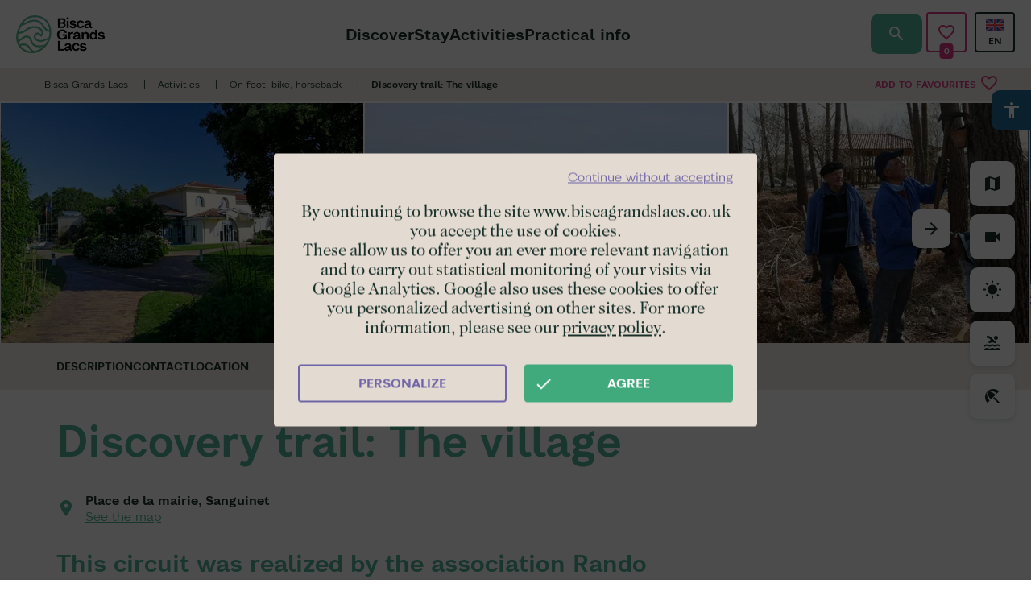

--- FILE ---
content_type: text/html; charset=UTF-8
request_url: https://www.biscagrandslacs.co.uk/activities/on-foot-bike-horseback/discovery-trail-the-village
body_size: 11686
content:
<!DOCTYPE html>
<html lang="en" dir="ltr">
  <head>
    <link rel="preconnect" href="https://code.jquery.com" crossorigin/>
    <link rel="preconnect" href="https://static.ingenie.fr" crossorigin/>
    <link rel="preconnect" href="https://reservation.biscagrandslacs.com" crossorigin/>
    <link rel="preconnect" href="https://analytics.biscagrandslacs.com" crossorigin/>
    <link rel="preload" href="/sites/default/themes/bisca/fonts/icon.woff2" as="font" type="font/woff2" crossorigin />
    <meta charset="utf-8" />
<script>(function(i,s,o,g,r,a,m){i['IntuitivObject']=r;i[r]=i[r]||function(){
        (i[r].q=i[r].q||[]).push(arguments)};a=s.createElement(o),
        m=s.getElementsByTagName(o)[0];a.async=1;a.src=g;m.parentNode.insertBefore(a,m)
      })(window,document,'script','https://bisca.intuitiv-tourisme.fr/lib-intuitiv.min.js','intuitiv');intuitiv('create','NTPO8Fo90sG0EN7Dk8U0bNCWuNFFDj8uXRBRmlig0-F8SdlQe3bRmmkRnBQFw9Q8','https://bisca.intuitiv-tourisme.fr/');</script>
<meta name="description" content="Découvrez Discovery trail: The village, A pied, à vélo, à cheval à Sanguinet pendant vos vacances sur le territoire de Bisca Grands Lacs." />
<meta property="og:description" content="Découvrez Discovery trail: The village, A pied, à vélo, à cheval à Sanguinet pendant vos vacances sur le territoire de Bisca Grands Lacs." />
<meta property="og:title" content="Discovery trail: The village : activité A pied, à vélo, à cheval à Sanguinet" />
<meta property="og:image" content="https://www.biscagrandslacs.co.uk/sites/default/files/styles/ogimage/public/sit/images/ASCAQU040V50S5DO/sanguinet-vacheron--00756-2.jpg.webp?itok=uhoC9DJ4" />
<meta name="twitter:image" content="https://www.biscagrandslacs.co.uk/sites/default/files/styles/twitterimage/public/sit/images/ASCAQU040V50S5DO/sanguinet-vacheron--00756-2.jpg.webp?itok=aQMTe1Jq" />
<meta name="twitter:image:alt" content="Discovery trail: The village : activité A pied, à vélo, à cheval à Sanguinet" />
<meta property="og:latitude" content="44.4836274" />
<meta property="og:longitude" content="-1.0763233" />
<meta property="og:url" content="https://www.biscagrandslacs.co.uk/activities/on-foot-bike-horseback/discovery-trail-the-village" />
<meta name="twitter:card" content="summary_large_image" />
<meta name="twitter:title" content="Discovery trail: The village : activité A pied, à vélo, à cheval à Sanguinet" />
<meta name="twitter:description" content="Découvrez Discovery trail: The village, A pied, à vélo, à cheval à Sanguinet pendant vos vacances sur le territoire de Bisca Grands Lacs." />
<meta name="Generator" content="Drupal 9 (https://www.drupal.org)" />
<meta name="MobileOptimized" content="width" />
<meta name="HandheldFriendly" content="true" />
<meta name="viewport" content="width=device-width, initial-scale=1.0" />
<link rel="canonical" href="https://www.biscagrandslacs.co.uk/activities/on-foot-bike-horseback/discovery-trail-the-village" />
<link rel="icon" href="/sites/default/themes/bisca/favicon.ico" type="image/vnd.microsoft.icon" />
<link rel="alternate" hreflang="fr" href="https://www.biscagrandslacs.com/activites/a-pied-a-velo-a-cheval/sentier-de-decouverte-le-village" />
<link rel="alternate" hreflang="en" href="https://www.biscagrandslacs.co.uk/activities/on-foot-bike-horseback/discovery-trail-the-village" />
<link rel="alternate" hreflang="es" href="https://www.biscagrandslacs.es/actividades/a-pie-en-bici-o-a-caballo/ruta-de-descubrimiento-el-pueblo" />
<link rel="alternate" hreflang="de" href="https://www.biscagrandslacs.de/freizeitaktivitaten/wandern-radfahren-reiten/entdeckungspfad-das-dorf" />
<link rel="shortlink" href="https://www.biscagrandslacs.co.uk/objet_touristique/4664" />

    <link rel="apple-touch-icon" sizes="57x57" href="/sites/default/themes/bisca/images/icons/apple-icon-57x57.png">
    <link rel="apple-touch-icon" sizes="60x60" href="/sites/default/themes/bisca/images/icons/apple-icon-60x60.png">
    <link rel="apple-touch-icon" sizes="72x72" href="/sites/default/themes/bisca/images/icons/apple-icon-72x72.png">
    <link rel="apple-touch-icon" sizes="76x76" href="/sites/default/themes/bisca/images/icons/apple-icon-76x76.png">
    <link rel="apple-touch-icon" sizes="114x114" href="/sites/default/themes/bisca/images/icons/apple-icon-114x114.png">
    <link rel="apple-touch-icon" sizes="120x120" href="/sites/default/themes/bisca/images/icons/apple-icon-120x120.png">
    <link rel="apple-touch-icon" sizes="144x144" href="/sites/default/themes/bisca/images/icons/apple-icon-144x144.png">
    <link rel="apple-touch-icon" sizes="152x152" href="/sites/default/themes/bisca/images/icons/apple-icon-152x152.png">
    <link rel="apple-touch-icon" sizes="180x180" href="/sites/default/themes/bisca/images/icons/apple-icon-180x180.png">
    <link rel="icon" type="image/png" sizes="192x192"  href="/sites/default/themes/bisca/images/icons/android-icon-192x192.png">
    <link rel="icon" type="image/png" sizes="32x32" href="/sites/default/themes/bisca/images/icons/favicon-32x32.png">
    <link rel="icon" type="image/png" sizes="96x96" href="/sites/default/themes/bisca/images/icons/favicon-96x96.png">
    <link rel="icon" type="image/png" sizes="16x16" href="/sites/default/themes/bisca/images/icons/favicon-16x16.png">
    <link rel="manifest" href="/sites/default/themes/bisca/images/icons/manifest.json">
    <meta name="msapplication-TileColor" content="#ffffff">
    <meta name="msapplication-TileImage" content="/sites/default/themes/bisca/images/icons/ms-icon-144x144.png">
    <meta name="theme-color" content="#52B499">
    <!-- ecc19424348955497263b3c9ed8d2648 -->
    <meta name="facebook-domain-verification" content="jmnudfh2q3sfw1khwje03yul278tvl" />
    <meta name="p:domain_verify" content="2d9c1e23b5e3b0d74e03e69793acf20e"/>
    <title>Discovery trail: The village : activité A pied, à vélo, à cheval à Sanguinet</title>
    <link rel="stylesheet" media="all" href="/sites/default/files/css/css_epjCgJMaTmdCiW3djBc9od0hyy-O6ZTQAaRAYUM0Qa8.css" />
<link rel="stylesheet" media="all" href="//api.tiles.mapbox.com/mapbox-gl-js/v0.53.1/mapbox-gl.css" />
<link rel="stylesheet" media="all" href="/sites/default/files/css/css_qYXn0X7CBEFp5jDCYfqhCYL-pbcKDVqREtui_7_VDPU.css" />

    
    <!-- Google Tag Manager -->
    <script>(function(w,d,s,l,i){w[l]=w[l]||[];w[l].push({'gtm.start':
                new Date().getTime(),event:'gtm.js'});var f=d.getElementsByTagName(s)[0],
              j=d.createElement(s),dl=l!='dataLayer'?'&l='+l:'';j.async=true;j.src=
              'https://www.googletagmanager.com/gtm.js?id='+i+dl;f.parentNode.insertBefore(j,f);
      })(window,document,'script','dataLayer','GTM-K6CX3XX');</script>
    <!-- End Google Tag Manager -->
    <script>
      var dataLayer = dataLayer || [];
      dataLayer.push({
        'type_de_page': "Fiche SIT",
        'categorie_prestataire_SIT': "Activités",
        'sous_categorie_prestataire_SIT': "A pied, à vélo, à cheval"
      });
    </script>
   <script type="application/ld+json">[{"@context":"http:\/\/schema.org","@type":"LocalBusiness","address":{"@type":"PostalAddress","postalCode":"40600","addressLocality":"SANGUINET","addressRegion":"Nouvelle-Aquitaine","streetAddress":""},"geo":{"@type":"GeoCoordinates","latitude":44.4836274,"longitude":-1.0763233},"description":"","name":"Discovery trail: The village","telephone":"+33 5 58 82 11 82","image":"\/sites\/default\/files\/sit\/images\/ASCAQU040V50S5DO\/sanguinet-vacheron--00756-2.jpg","url":"https:\/\/www.biscagrandslacs.co.uk\/activities\/on-foot-bike-horseback\/discovery-trail-the-village"},{"@context":"http:\/\/schema.org","@type":"BreadcrumbList","itemListElement":[{"@type":"ListItem","position":1,"item":{"@id":"https:\/\/www.biscagrandslacs.co.uk\/","name":"Bisca Grands Lacs"}},{"@type":"ListItem","position":2,"item":{"@id":"https:\/\/www.biscagrandslacs.co.uk\/activities","name":"Activities"}},{"@type":"ListItem","position":3,"item":{"@id":"https:\/\/www.biscagrandslacs.co.uk\/activities\/on-foot-bike-horseback","name":"On foot, bike, horseback"}},{"@type":"ListItem","position":4,"item":{"@id":"https:\/\/www.biscagrandslacs.co.uk\/activities\/on-foot-bike-horseback\/discovery-trail-the-village","name":"Discovery trail: The village"}}]}]</script>
    </head>
  <body>
    <!-- Google Tag Manager (noscript) -->
    <noscript><iframe src="https://www.googletagmanager.com/ns.html?id=GTM-K6CX3XX" height="0" width="0" style="display:none;visibility:hidden"></iframe></noscript>
    <!-- End Google Tag Manager (noscript) -->
        <a href="#main-content" class="visually-hidden focusable">
      Skip to main content
    </a>
    
      <div class="dialog-off-canvas-main-canvas" data-off-canvas-main-canvas>
    <div class="layout-container">
    <header id="navigation">
                    <div class="navigation">
        <div id="block-menubisca">
  
    
      <div  class="content-menu-bisca">
    <a href="/" class="section-logo" title="Page d'accueil"></a>
    <div class="section-menu animation">
        <div class="close-menu">close</div>
        
              <ul>
              <li>
        <a href="https://www.biscagrandslacs.co.uk/discover" data-drupal-link-system-path="node/1">Discover</a>
              </li>
          <li>
        <a href="https://www.biscagrandslacs.co.uk/stay" data-drupal-link-system-path="node/83">Stay</a>
              </li>
          <li>
        <a href="https://www.biscagrandslacs.co.uk/activities" data-drupal-link-system-path="listing/17">Activities</a>
              </li>
          <li>
        <a href="https://www.biscagrandslacs.co.uk/practical-info" data-drupal-link-system-path="node/54">Practical info</a>
              </li>
        </ul>
  


    </div>
    <div class="section-access-language-switcher animation">
        <div class="section-access">
                        <div class="un-access access-favoris">
                <div class="access-text">Favourites</div>
                <a href="https://www.biscagrandslacs.co.uk/favoris" class="access-link" title="My favourites" rel="nofollow">
                    <span id="favoris-count" class="favoris-count-wrapper"><span class="favoris-count">...</span></span>
                </a>
            </div>
        </div>
        <div class="section-language-switcher">
            <ul class="language-switcher-language-url"><li hreflang="en" data-drupal-link-system-path="objet_touristique/4664" class="is-active"><a href="https://www.biscagrandslacs.co.uk/activities/on-foot-bike-horseback/discovery-trail-the-village" class="language-link is-active" hreflang="en" data-drupal-link-system-path="objet_touristique/4664">English</a></li><li hreflang="fr" data-drupal-link-system-path="objet_touristique/4664"><a href="https://www.biscagrandslacs.com/activites/a-pied-a-velo-a-cheval/sentier-de-decouverte-le-village" class="language-link" hreflang="fr" data-drupal-link-system-path="objet_touristique/4664">French</a></li><li hreflang="es" data-drupal-link-system-path="objet_touristique/4664"><a href="https://www.biscagrandslacs.es/actividades/a-pie-en-bici-o-a-caballo/ruta-de-descubrimiento-el-pueblo" class="language-link" hreflang="es" data-drupal-link-system-path="objet_touristique/4664">Spanish</a></li><li hreflang="de" data-drupal-link-system-path="objet_touristique/4664"><a href="https://www.biscagrandslacs.de/freizeitaktivitaten/wandern-radfahren-reiten/entdeckungspfad-das-dorf" class="language-link" hreflang="de" data-drupal-link-system-path="objet_touristique/4664">German</a></li></ul>
        </div>
    </div>
    <div class="section-actions">
        <a href="https://www.biscagrandslacs.co.uk/moteur/ajax" class="open-moteur use-ajax" rel="nofollow, noindex"><span class="title">Search</span></a>
        <div class="menu-burger">menu</div>
    </div>
</div>

  </div>

    </div>
    <div class="breadcrumb">
        <div id="block-favorisbisca">
  
    
      <a href="https://www.biscagrandslacs.co.uk/favoris/add/objet_touristique/4664/ajax"  class="favoris-objet_touristique-4664 add-favoris favoris-top use-ajax" data-selected="false" data-type="objet_touristique" data-id="sit-ASCAQU040V50S5DO" rel="nofollow, noindex">
                        Add to favourites
                <span>favorite_border</span>
</a>

  </div>

        <div id="block-bisca-breadcrumbs">
  
    
        <nav role="navigation" aria-labelledby="system-breadcrumb">
    <ol>
          <li>
                  <a href="https://www.biscagrandslacs.co.uk/">Bisca Grands Lacs</a>
              </li>
          <li>
                  <a href="https://www.biscagrandslacs.co.uk/activities">Activities</a>
              </li>
          <li>
                  <a href="https://www.biscagrandslacs.co.uk/activities/on-foot-bike-horseback">On foot, bike, horseback</a>
              </li>
          <li>
                  Discovery trail: The village
              </li>
        </ol>
  </nav>

  </div>

    </div>

    </header>
    <main role="main">
        <a id="main-content" tabindex="-1"></a>
        <div class="layout-content">
              <div>
    <div data-drupal-messages-fallback class="hidden"></div><div id="block-a11y">
  
    
      <div id="a11y-container">
    <div id="open-a11y"><i class="material-icons">accessibility</i></div>
      <div class="title">Outils d'accessibilité</div>
          <div class="a11y a11y-accesibility a11y-dyslexic">
        <button class="a11y-control a11y-dyslexic-control" id="a11y-dyslexic-button">
          <i class="material-icons">format_size</i>
          <label for="a11y-dyslexic-button">Dyslexia</label>
        </button>
      </div>
              <div class="a11y a11y-accesibility a11y-contrast">
        <button data-a11y-action="contrast" class="a11y-control a11y-contrast-control" id="a11y-contrast-button">
          <i class="material-icons">contrast</i>
          <label for="a11y-contrast-button">Contrast</label>
        </button>
      </div>
              <div class="a11y a11y-accesibility a11y-invert">
        <button data-a11y-action="invert" class="a11y-control a11y-invert-control" id="a11y-invert-button">
          <i class="material-icons">invert_colors</i>
          <label for="a11y-contrast-invert-button">Reverse</label>
        </button>
      </div>
              <div class="a11y a11y-accesibility a11y-textsize">
        <button data-a11y-action="increase" class="a11y-control a11y-textsize-control" id="a11y-textsize-increase">
          <i class="material-icons">text_increase</i>
          <label for="a11y-textsize-increase">Increase the text</label>
        </button>
        <button data-a11y-action="reset" class="a11y-control a11y-textsize-control" id="a11y-textsize-reset">
          <i class="material-icons">format_color_text</i>
          <label for="a11y-textsize-reset">Reset text</label>
        </button>
        <button data-a11y-action="decrease" class="a11y-control a11y-textsize-control" id="a11y-textsize-decrease">
          <i class="material-icons">text_decrease</i>
          <label for="a11y-textsize-decrease">Reduce text</label>
        </button>
      </div>
              <div class="a11y a11y-accesibility a11y-animation">
        <button class="a11y-control a11y-animation-control is-active" id="a11y-animation-button">
          <i class="material-icons">animation</i>
          <label for="a11y-animation-button">Deactivate animations</label>
        </button>
      </div>
        <div class="a11y a11y-accesibility a11y-animation">
      <button data-a11y-action="reset_all" class="a11y-control" id="a11y-reset-all">
        <i class="material-icons">restart_alt</i>
        <label for="a11y-reset-all">Reset all</label>
      </button>
    </div>
  </div>

  </div>
<div id="block-bisca-content">
  
    
      <article class="objet-touristique full intuitiv-vue" data-id="ASCAQU040V50S5DO" data-title="Discovery trail: The village" data-id-intuitiv="sit-ASCAQU040V50S5DO" data-ville="sanguinet" data-reservable="false" data-categorie-id="listing-22">
    <header>
                    <div class="content-images"><div>
    <div class="slider-css">
        <div class="items ">
                            <div class="item " data-item="0">  <picture>
                  <source srcset="/sites/default/files/styles/h300/public/sit/images/ASCAQU040V50S5DO/sanguinet-vacheron--00756-2.jpg.webp?itok=NMEewMCC 1x" media="(min-width: 992px)" type="image/webp"/>
              <source srcset="/sites/default/files/styles/w360max_h200/public/sit/images/ASCAQU040V50S5DO/sanguinet-vacheron--00756-2.jpg.webp?itok=bdLjAQF3 1x" media="(min-width: 0)" type="image/webp"/>
                  <img loading="eager" src="/sites/default/files/styles/w360max_h200/public/sit/images/ASCAQU040V50S5DO/sanguinet-vacheron--00756-2.jpg.webp?itok=bdLjAQF3" alt="sanguinet" title="sanguinet" />

  </picture>
</div>
                            <div class="item " data-item="1">  <picture>
                  <source srcset="/sites/default/files/styles/h300/public/sit/images/ASCAQU040V50S5DO/Lac-sanguinet2.jpg.webp?itok=QA_aMkKO 1x" media="(min-width: 992px)" type="image/webp"/>
              <source srcset="/sites/default/files/styles/w360max_h200/public/sit/images/ASCAQU040V50S5DO/Lac-sanguinet2.jpg.webp?itok=z8-FsJg5 1x" media="(min-width: 0)" type="image/webp"/>
                  <img src="/sites/default/files/styles/w360max_h200/public/sit/images/ASCAQU040V50S5DO/Lac-sanguinet2.jpg.webp?itok=z8-FsJg5" alt="Lac sanguinet2" title="Lac sanguinet2" loading="lazy" />

  </picture>
</div>
                            <div class="item " data-item="2">  <picture>
                  <source srcset="/sites/default/files/styles/h300/public/sit/images/ASCAQU040V50S5DO/demonstration-gemmage-sanguinet.jpg.webp?itok=iMB7xa8R 1x" media="(min-width: 992px)" type="image/webp"/>
              <source srcset="/sites/default/files/styles/w360max_h200/public/sit/images/ASCAQU040V50S5DO/demonstration-gemmage-sanguinet.jpg.webp?itok=U2IhQFSz 1x" media="(min-width: 0)" type="image/webp"/>
                  <img src="/sites/default/files/styles/w360max_h200/public/sit/images/ASCAQU040V50S5DO/demonstration-gemmage-sanguinet.jpg.webp?itok=U2IhQFSz" alt="demonstration-gemmage-sanguinet" title="demonstration-gemmage-sanguinet" loading="lazy" />

  </picture>
</div>
                            <div class="item " data-item="3">  <picture>
                  <source srcset="/sites/default/files/styles/h300/public/sit/images/ASCAQU040V50S5DO/sanguinet-vacheron--00644.jpg.webp?itok=mZNoGrJW 1x" media="(min-width: 992px)" type="image/webp"/>
              <source srcset="/sites/default/files/styles/w360max_h200/public/sit/images/ASCAQU040V50S5DO/sanguinet-vacheron--00644.jpg.webp?itok=xj_e6BWa 1x" media="(min-width: 0)" type="image/webp"/>
                  <img src="/sites/default/files/styles/w360max_h200/public/sit/images/ASCAQU040V50S5DO/sanguinet-vacheron--00644.jpg.webp?itok=xj_e6BWa" alt="sanguinet" title="sanguinet" loading="lazy" />

  </picture>
</div>
                            <div class="item " data-item="4">  <picture>
                  <source srcset="/sites/default/files/styles/h300/public/sit/images/ASCAQU040V50S5DO/musee-du-lac-de-sanguinet-2.jpg.webp?itok=vrpoPmvz 1x" media="(min-width: 992px)" type="image/webp"/>
              <source srcset="/sites/default/files/styles/w360max_h200/public/sit/images/ASCAQU040V50S5DO/musee-du-lac-de-sanguinet-2.jpg.webp?itok=-L2hT_2- 1x" media="(min-width: 0)" type="image/webp"/>
                  <img src="/sites/default/files/styles/w360max_h200/public/sit/images/ASCAQU040V50S5DO/musee-du-lac-de-sanguinet-2.jpg.webp?itok=-L2hT_2-" alt="musee-du-lac-de-sanguinet" title="musee-du-lac-de-sanguinet" loading="lazy" />

  </picture>
</div>
                            <div class="item " data-item="5">  <picture>
                  <source srcset="/sites/default/files/styles/h300/public/sit/images/ASCAQU040V50S5DO/eglise-st-sauveur-sanguinet.jpg.webp?itok=VczMLjMB 1x" media="(min-width: 992px)" type="image/webp"/>
              <source srcset="/sites/default/files/styles/w360max_h200/public/sit/images/ASCAQU040V50S5DO/eglise-st-sauveur-sanguinet.jpg.webp?itok=Eqs-jbvG 1x" media="(min-width: 0)" type="image/webp"/>
                  <img src="/sites/default/files/styles/w360max_h200/public/sit/images/ASCAQU040V50S5DO/eglise-st-sauveur-sanguinet.jpg.webp?itok=Eqs-jbvG" alt="eglise-st-sauveur-sanguinet" title="eglise-st-sauveur-sanguinet" loading="lazy" />

  </picture>
</div>
                    </div>
                    <div class="content-nb-slides">
                <span class="current-slide">1</span>/<span class="total-slide">6</span>
            </div>
                <div class="container content-slider-button">
            <div class="slider-button slider-button-prev"></div>
            <div class="slider-button slider-button-next"></div>
        </div>
    </div>
</div>
</div>
                <div class="content-head-ancres">
            <div class="container content-ancres">
                                <a href="#content-sit" class="ancre animation">Description</a>
                                                    <a href="#contact-rs" class="ancre animation">Contact</a>
                                <a href="#carte-loopi" class="ancre animation">Location</a>
            </div>
        </div>
    </header>
    <div class="container content-fiche">
        <div class="row">
            <div id="content-sit" class="col-xs-12 col-md-8 content-sit">
                <div class="content-head">
                    
                    <div class="title-classement">
                        <h1 class="page-title">Discovery trail: The village</h1>
                        
                    </div>
                    
                    
                </div>
                                                    <div class="infos-top">
                                                                            <div class="adresse">Place de la mairie, Sanguinet <a class="animation" href="#carte-loopi">See the map</a></div>
                                                                                                                    </div>
                                            </div>
                        <div class="col-xs-12 col-md-8 content-sit">
                                <div class="descriptif body">
                    <div class="chapeau">
            This circuit was realized by the association Rando Evasion. It starts in front of the tourist office and proposes a 4 km loop to discover the main sites of Sanguinet.
    </div>
                                            
            <div><p>With this discovery trail, you can explore <strong><a data-entity-substitution="canonical" data-entity-type="node" data-entity-uuid="df9fbe92-2e04-4054-8f43-6ed20e005d2d" href="https://www.biscagrandslacs.co.uk/discover/bisca-grands-lacs-the-essence-of-the-landes/sanguinet" rel="noopener" target="_blank" title="Les incontournables à découvrir lors de vacances à Sanguinet">the emblematic sites of Sanguinet</a></strong> in all seasons, with 9 themes to choose from.</p>

<p><strong>Additional information is listed on QR codes placed at each point of interest along the route.</strong></p>

<p><strong><a class="file file--mime-application-pdf file--application-pdf" data-entity-type="file" data-entity-uuid="b39373c5-61d1-48f0-8210-eaf75e61b75e" href="/sites/default/files/inline-files/plan-sentier-village-sanguinet.pdf" target="_blank" title="sentier découverte de sanguinet">→ Download the fact sheet with location map</a></strong><br /><em>(Also available from the Town Hall or Tourist Office. Don't hesitate to ask for it if you want to take the tour).</em></p>

<h2>The lake museum</h2>

<p><a data-entity-substitution="canonical" data-entity-type="objet_touristique" data-entity-uuid="dbb91c7c-9ed6-4021-8ac8-03b441c5a290" href="https://www.biscagrandslacs.co.uk/activities/sites-for-tours-museums-culture/municipal-museum-of-the-lake" target="_blank">The Musée du Lac </a>presents a collection of 450 objects (ceramics, coins, tar jars, ornaments and jewelry) testifying to the daily life of the people who lived around the mouth of the Gourgue and the lake in formation for over 2000 years. Designed in close connection with geography and the environment, the museum presents the lake in its entirety, recounting its history, development, fauna and flora.</p>

<h2>The gem area</h2>

<p>This name recalls the first activity carried out on the site: the distillation of the resin produced by gemmaging pine trees, an operation that involved separating the vo-latile part of the resin (turpentine) from the solid part (rosin). As a reminder, each building bears the name of a tool used by the gemmakers.</p>

<h2>Gemmage</h2>

<p>The invention of gemmage dates back to Gallo-Roman times, when it was used to caulk ships, but the process began its industrial phase in France in the 17th century, becoming widespread on the Gascony moors from the mid-19th century onwards, with the end of the agropastoral system and the afforestation of the massif. <a data-entity-substitution="canonical" data-entity-type="node" data-entity-uuid="1eafa8ee-c93d-40c2-937e-f9e66d5fa274" href="https://www.biscagrandslacs.com/decouvrir/culture-traditions/les-resiniers-le-gemmage-dans-la-foret-des-landes" target="_blank">Gemmage</a> involves "wounding" the maritime pine in order to induce a secretion of gem or resin for harvesting.</p>

<h2>The bastides of the Southwest</h2>

<p>In Provence, the term "bastide" refers to a stone building at a time when the common habitat was still largely made of wood or even earth, depending on the region. In the Southwest, the term is borrowed to designate a different reality, that of a village or town built on a particular plan: the bastide. It was around 1229 that the term came to mean a new town.</p>

<h2>Hunting by the ton</h2>

<p>Wooden cabins on the shores of lakes may attract your attention. These are hunting installations built by waterfowl hunters. The name of the fixed post varies from region to region: it may be called a hut or a gabion, but in the south-west, the term "tonne" is used. Originally, large barrels were used as a lookout.</p>

<h2>The Cazaux-Sanguinet pond</h2>

<p>Straddling the Gironde and Landes départements, <a data-entity-substitution="canonical" data-entity-type="node" data-entity-uuid="65ca88b3-895b-48f3-b382-4c9d25720c7c" href="https://www.biscagrandslacs.co.uk/discover/webcams/sanguinet-lake-webcam" target="_blank">Lac de Cazaux-Sanguinet </a>is one of France's largest natural freshwater lakes. The Gironde part belongs to the State, while the Landes part is owned by the communes of Biscarrosse and Sanguinet. The Cazaux air base has a safety perimeter on the lake, marked by yellow buoys, within which navigation is regulated.</p>

<h2>Net fishing</h2>

<p>Lac de Sanguinet, in the chain of lakes of the northern Landes region, is the culmination of the long eel migration. To be able to catch them, the inhabitants of Sanguinet invented an original process, the first traces of which date back to the 19th century.</p>

<h2>La Gourgue</h2>

<p>La Gourgue is a small, peaceful stream reddened by a ferruginous substrate. It is a ten-kilometer-long stream that rises in the valley of the same name.</p>

<h2>The church</h2>

<p><a data-entity-substitution="canonical" data-entity-type="objet_touristique" data-entity-uuid="5fb85ebc-57f6-42d3-8dc6-1df295b29207" href="https://www.biscagrandslacs.co.uk/activities/sites-for-tours-museums-culture/saint-sauveur-de-sanguinet-church" target="_blank">Saint Sauveur de Sanguinet church</a> dates back to the mid-19th century. It was built between 1853 and 1856 by architects Jules Sibien and Layrolle, and by the Ferran firm, on the site of an earlier Romanesque church dating from the 12th century.</p>
</div>
      
                                    </div>
                
                                                                                <div class="caracteristiques"></div>
                                    <div id="contact-rs" class="contact-rs">
                        <div class="row">
                            <div class="col-xs-12 infos-contact">
                                <div class="text">Contact</div>
                                                                    <div class="objet-title">«Discovery trail: The village»</div>
                                                                                                    <div class="adresse">Place de la mairie, Sanguinet</div>
                                                                                                    <div class="wrapper-tel">
                                        <a href="" data-num="+33 5 58 82 11 82" class="tel click-tel">See the phone number</a>
                                    </div>
                                                                                                                            </div>
                                                    </div>
                    </div>
                                <div class="geolocation">
                                            <a href="https://www.google.com/maps/dir/?api=1&destination=44.4836274,-1.0763233" class="direction">Itinerary</a>
                                        <div id="carte-loopi"></div>
                </div>
            </div>
        </div>
    </div>
            <div class="share-this-block">
        <div class="sharethis-inline-share-buttons"></div>
    </div>
    <div class="container recommandations-cross-content reco-intuitiv" data-emplacement="objet-touristique">
        <div id="recommandations" class="load-intuitiv" data-current-id="sit-ASCAQU040V50S5DO"></div>
    </div>
</article>

  </div>

  </div>

        </div>
    </main>
            <footer id="footer" role="contentinfo">
                <div>
        <div class="section-social">
            <div class="title-section">Share your experience</div>
            <div class="content-social">
                <a href="https://www.facebook.com/BiscaGrandsLacs/" class="un-social facebook" title="Facebook"></a>
                <a href="https://twitter.com/BiscaGrandsLacs/" class="un-social twitter" title="Twitter"></a>
                <a href="https://www.instagram.com/bisca_grands_lacs/" class="un-social instagram" title="Instagram"></a>
                <a href="https://www.tiktok.com/@biscagrandslacs/" class="un-social tiktok" title="TikTok"></a>
                <a href="https://www.flickr.com/photos/biscarrosse/" class="un-social flickr" title="Flickr"></a>
                <a href="https://www.pinterest.fr/biscarrosse/" class="un-social pinterest" title="Pinterest"></a>
                <a href="https://www.youtube.com/BiscaGrandsLacs/" class="un-social youtube" title="YouTube"></a>
            </div>
        </div>
        <div class="container-fluid">
            <a href="/" class="section-logo" title="Page d'accueil"></a>
            <div class="row">
                <div class="col-xs-12 col-sm-6 col-lg-5 col-xl-4">
                    <div class="section-menu-footer with-icons">
                        <nav role="navigation" aria-labelledby="block-menufooterhomecolonne1-menu" id="block-menufooterhomecolonne1">
            
  

        
              <ul>
              <li>
        <a href="https://www.biscagrandslacs.co.uk/brochures" title="Brochure request" data-drupal-link-system-path="brochures">Brochure request</a>
              </li>
          <li>
        <a href="https://www.biscagrandslacs.co.uk/activities/on-foot-bike-horseback/hiking-itineraries" title="Hiking Itineraries" data-drupal-link-system-path="objet_touristique/47">Hiking Itineraries</a>
              </li>
          <li>
        <a href="https://www.biscagrandslacs.co.uk/activities/on-foot-bike-horseback/cycle-routes" data-drupal-link-system-path="objet_touristique/487">Cycle Routes</a>
              </li>
        </ul>
  


  </nav>

                    </div>
                </div>
                                    <div class="col-xs-6 col-sm-3 col-xl-2">
                        <div class="section-menu-footer">
                            <nav role="navigation" aria-labelledby="block-menufooterlite-menu" id="block-menufooterlite">
            
  

        
              <ul>
              <li>
        <a href="https://www.biscagrandslacs.co.uk/stay" data-drupal-link-system-path="node/83">Stay</a>
              </li>
          <li>
        <a href="https://www.biscagrandslacs.co.uk/discover" data-drupal-link-system-path="node/1">Discover</a>
              </li>
          <li>
        <a href="https://www.biscagrandslacs.co.uk/practical-info" data-drupal-link-system-path="node/54">Practical info</a>
              </li>
        </ul>
  


  </nav>

                        </div>
                    </div>
                                <div class="col-xs-12 col-xl-6">
                    <div class="section-contact">
                        <div class="title-section">Tourist Office</div>
                        <div class="row content-contact">
                            <div class="col-xs-12 col-sm-7 col-md-8 col-lg-9 col-xl-7 coordonnees">
                                <div class="adresse">55 Place G. Dufau - 40600 Biscarrosse</div>
                                <a href="tel:+33558782096" class="phone">Tél : +33 (0)5 58 78 20 96</a>
                            </div>
                            <div class="col-xs-12 col-sm-5 col-md-4 col-lg-3 col-xl-5 btn-contact">
                                <a href="https://www.biscagrandslacs.co.uk/contact" class="bouton bouton-medium bouton-noir-border">Contact</a>
                            </div>
                        </div>
                        <div class="content-newsletter">
                            <a href="https://www.biscagrandslacs.co.uk/newsletter" class="bouton bouton-medium">Receive promotions</a>
                        </div>
                    </div>
                </div>
            </div>
            <div class="section-partenaires">
                <a href="https://www.adn-tourisme.fr/" class="un-partenaire ot-fr"></a>
                <a href="https://www.atout-france.fr/fr/destination-dexcellence" class="un-partenaire destination-excellence"></a>
                <a href="https://tourisme-handicaps.org/" class="un-partenaire tourisme-handicap"></a>
                <a href="https://www.francevelotourisme.com/pratique/offices-de-tourisme" class="un-partenaire accueil-velo"></a>
            </div>
            <div class="section-menu-bottom-footer">
                <nav role="navigation" aria-labelledby="block-pieddepage-menu" id="block-pieddepage">
            
  

        
              <ul>
                      <li>
        <a href="https://www.biscagrandslacs.co.uk/legal-notices" data-drupal-link-system-path="node/4">Legal notices</a>
              </li>
                  <li>
        <a href="https://www.biscagrandslacs.co.uk/links-partners" data-drupal-link-system-path="node/19">Links partners</a>
              </li>
                  <li>
        <a href="https://www.biscagrandslacs.co.uk/sitemap" data-drupal-link-system-path="sitemap">Sitemap</a>
              </li>
                  <li>
        <a href="https://www.studiojuillet.com">StudioJuillet</a>
              </li>
                  <li>
        <a href="https://www.biscagrandslacs.co.uk/personal-data" data-drupal-link-system-path="node/38">Personal data</a>
              </li>
          <li><a href="" class="open-tarteaucitron">Cookie management</a></li>
    </ul>
  


  </nav>

            </div>
        </div>
        <div class="section-code-marque"><img loading="lazy" src="/sites/default/themes/bisca/images/code_marque_landes.webp" alt="Code marque Landes"></div>
    </div>

        </footer>
        <div class="section-shortcuts">
        <a class="shortcut map" href="https://carte.biscagrandslacs.com/"><span class="title">Map</span></a>
        <a class="shortcut webcam" href="https://www.biscagrandslacs.co.uk/discover/all-our-webcams"><span class="title">Webcams</span></a>
        <a class="shortcut weather" href="https://www.biscagrandslacs.co.uk/weather"><span class="title">Weather</span></a>
        <a class="shortcut marees" href="https://www.biscagrandslacs.co.uk/meteo-plages-marees"><span class="title">Tides</span></a>
        <a class="shortcut beach" href="https://www.biscagrandslacs.co.uk/practical-info/beach-weather"><span class="title">Beach weather</span></a>
    </div>
</div>

  </div>

    
    <script type="application/json" data-drupal-selector="drupal-settings-json">{"path":{"baseUrl":"\/","scriptPath":null,"pathPrefix":"","currentPath":"objet_touristique\/4664","currentPathIsAdmin":false,"isFront":false,"currentLanguage":"en"},"pluralDelimiter":"\u0003","suppressDeprecationErrors":true,"ajaxPageState":{"libraries":"a11y\/animation,a11y\/contrast,a11y\/dyslexic,a11y\/global,a11y\/invert,a11y\/keyboard,a11y\/textsize,bisca\/global-styling,edito\/slider-css,intuitiv_connector\/intuitiv,intuitiv_connector\/redirection,rgpd_consent\/rgpd_consent,sit\/sit.objet,sit_api\/sit_api.carte.loopi,system\/base,tourinsoft\/tourinsoft.planning","theme":"bisca","theme_token":null},"ajaxTrustedUrl":[],"tarteaucitron":{"options":{"privacyUrl":"","hashtag":"#tarteaucitron","cookieName":"tarteaucitron_cookie","orientation":"bottom","showAlertSmall":false,"refuseAll":false,"cookieslist":true,"adblocker":false,"AcceptAllCta":true,"highPrivacy":true,"handleBrowserDNTRequest":false,"removeCredit":true,"moreInfoLink":true,"showIcon":false,"DenyAllCta":true},"services":[{"id":"sharethisinline","property":"5a9d21362326af0013ae40eb"},{"id":"facebookpixel","pixelId":"1693083087645506"},{"id":"matomo","siteId":"1","host":"\/\/analytics.biscagrandslacs.com\/"},{"id":"hotjar","hotjarId":2549151,"HotjarSv":6},"gcmanalyticsstorage","gcmadstorage","gcmadsuserdata","TAC_ADS","TAC_GGA"],"customText":{"fr":{"acceptAll":"Tout accepter","denyAll":"Continuer sans accepter","alertBigPrivacy":"En poursuivant votre navigation sur le site www.biscagrandslacs.com vous acceptez l\u2019utilisation de cookies.\u003Cbr\/\u003ECeux-ci nous permettent de vous proposer une navigation toujours plus pertinente et de r\u00e9aliser un suivi statistique de vos visites via Google Analytics. Google utilise \u00e9galement ces cookies pour vous proposer des publicit\u00e9s personnalis\u00e9es sur d\u0027autres sites. Pour en savoir plus consultez notre \u003Ca href=\u0022\/node\/38\u0022\u003Epolitique de confidentialit\u00e9\u003C\/a\u003E.","disclaimer":"Notre site utilise des cookies pour r\u00e9aliser des statistiques de visites, pour vous proposer des services et des offres adapt\u00e9s \u00e0 vos centres d\u2019int\u00e9r\u00eats, ainsi que des services de partage et pour optimiser les fonctionnalit\u00e9s du site.\u003Cbr\/\u003ENos partenaires et nous-m\u00eames utilisons diff\u00e9rentes technologies, telles que les cookies, pour personnaliser les contenus et les publicit\u00e9s, proposer des fonctionnalit\u00e9s sur les r\u00e9seaux sociaux et analyser le trafic.\u003Cbr\/\u003EPour en savoir plus consultez notre \u003Ca href=\u0022\/node\/38\u0022\u003Epolitique de confidentialit\u00e9\u003C\/a\u003E."},"en":{"acceptAll":"Agree","denyAll":"Continue without accepting","alertBigPrivacy":"By continuing to browse the site www.biscagrandslacs.co.uk you accept the use of cookies.\u003Cbr\/\u003EThese allow us to offer you an ever more relevant navigation and to carry out statistical monitoring of your visits via Google Analytics. Google also uses these cookies to offer you personalized advertising on other sites. For more information, please see our \u003Ca href=\u0022\/node\/38\u0022\u003Eprivacy policy\u003C\/a\u003E.","disclaimer":"Our site uses cookies to compile visit statistics, to offer you services and offers tailored to your interests, as well as sharing services and to optimize the site\u0027s functionality.\u003Cbr\/\u003EWe and our partners use various technologies, such as cookies, to personalize content and advertisements, offer social networking features and analyze traffic.\u003Cbr\/\u003EFor more information, please see our \u003Ca href=\u0022\/node\/38\u0022\u003Eprivacy policy\u003C\/a\u003E."},"de":{"acceptAll":"Akzeptieren","denyAll":"Fahren Sie fort, ohne zu akzeptieren","alertBigPrivacy":"Wenn Sie weiterhin auf der Website www.biscagrandslacs.de surfen, akzeptieren Sie die Verwendung von Cookies.\u003Cbr\/\u003EDiese erm\u00f6glichen es uns, Ihnen eine noch relevantere Navigation anzubieten und eine statistische \u00dcberwachung Ihrer Besuche \u00fcber Google Analytics durchzuf\u00fchren. Google verwendet diese Cookies auch, um Ihnen auf anderen Websites personalisierte Werbung anzuzeigen. Weitere Informationen finden Sie in unserer \u003Ca href=\u0022\/node\/38\u0022\u003EDatenschutzerkl\u00e4rung\u003C\/a\u003E.","disclaimer":"Unsere Website verwendet Cookies, um Besuchsstatistiken zu erstellen, Ihnen auf Ihre Interessen zugeschnittene Dienste und Angebote anzubieten, Sharing-Dienste anzubieten und die Funktionalit\u00e4t der Website zu optimieren.\u003Cbr\/\u003EUnsere Partner und wir Wir verwenden verschiedene Technologien, wie zum Beispiel Cookies , um Inhalte und Werbung zu personalisieren, Funktionen in sozialen Netzwerken anzubieten und den Datenverkehr zu analysieren.\u003Cbr\/\u003EWeitere Informationen finden Sie in unserer \u003Ca href=\u0022\/node\/38\u0022\u003EDatenschutzerkl\u00e4rung\u003C\/a\u003E."},"es":{"acceptAll":"Aceptar","denyAll":"Continuar sin aceptar","alertBigPrivacy":"Al continuar navegando por el sitio www.biscagrandslacs.es aceptas el uso de cookies.\u003Cbr\/\u003EEstos nos permiten ofrecerle una navegaci\u00f3n cada vez m\u00e1s relevante y realizar un seguimiento estad\u00edstico de sus visitas a trav\u00e9s de Google Analytics. Google tambi\u00e9n utiliza estas cookies para ofrecerle anuncios personalizados en otros sitios. Para obtener m\u00e1s informaci\u00f3n, consulte nuestra \u003Ca href=\u0022\/node\/38\u0022\u003Epol\u00edtica de privacidad\u003C\/a\u003E.","disclaimer":"Nuestro sitio utiliza cookies para producir estad\u00edsticas de visitas, ofrecerle servicios y ofertas adaptadas a sus intereses, as\u00ed como compartir servicios y optimizar la funcionalidad del sitio.\u003Cbr\/\u003ENuestros socios y nosotros Utilizamos diferentes tecnolog\u00edas, como cookies , para personalizar contenidos y anuncios, ofrecer funciones en redes sociales y analizar el tr\u00e1fico.\u003Cbr\/\u003EPara obtener m\u00e1s informaci\u00f3n, consulte nuestra \u003Ca href=\u0022\/node\/38\u0022\u003Epol\u00edtica de privacidad\u003C\/a\u003E."}}},"carte":{"markers":[{"id":"ASCAQU040V50S5DO","type":"objet_touristique","title":"Discovery trail: The village","latLng":{"lat":44.4836274,"lng":-1.0763233},"infosView":"\u003Cdiv class=\u0022objet-touristique infosview push-infosview\u0022 data-id=\u0022ASCAQU040V50S5DO\u0022 data-title=\u0022Discovery trail: The village\u0022 data-id-intuitiv=\u0022sit-ASCAQU040V50S5DO\u0022 data-ville=\u0022sanguinet\u0022 data-reservable=\u0022false\u0022 data-categorie-id=\u0022listing-22\u0022 data-url=\u0022https:\/\/www.biscagrandslacs.co.uk\/activities\/on-foot-bike-horseback\/discovery-trail-the-village\u0022\u003E\n    \u003Cdiv class=\u0022content\u0022\u003E\n        \u003Cdiv class=\u0022content-image\u0022\u003E  \u003Ca href=\u0022https:\/\/www.biscagrandslacs.co.uk\/activities\/on-foot-bike-horseback\/discovery-trail-the-village\u0022 hreflang=\u0022en\u0022\u003E\u003Cimg loading=\u0022lazy\u0022 src=\u0022\/sites\/default\/files\/styles\/infosview\/public\/sit\/images\/ASCAQU040V50S5DO\/sanguinet-vacheron--00756-2.jpg.webp?itok=cSAV2R_p\u0022 width=\u002280\u0022 height=\u002280\u0022 alt=\u0022sanguinet\u0022 title=\u0022sanguinet\u0022 \/\u003E\n\n\u003C\/a\u003E\n\u003C\/div\u003E\n        \u003Cdiv class=\u0022content-text\u0022\u003E\n            \n            \u003Cdiv class=\u0022title-push\u0022\u003E\u003Ca href=\u0022https:\/\/www.biscagrandslacs.co.uk\/activities\/on-foot-bike-horseback\/discovery-trail-the-village\u0022 title=\u0022Discovery trail: The village\u0022\u003EDiscovery trail: The village\u003C\/a\u003E \u003C\/div\u003E\n            \n            \u003Cdiv class=\u0022ville\u0022\u003Ein Sanguinet\u003C\/div\u003E\n                    \u003C\/div\u003E\n    \u003C\/div\u003E\n\u003C\/div\u003E\n","icon":0}],"settings":{"optionsCarte":{"style":"https:\/\/tiles.loopi-velo.fr\/styles\/loopi-osm\/style.json","center":[-1.18561,44.410631]}}},"title":"Discovery trail: The village","a11y":{"animation":null,"contrast":null,"invert":null,"keyboard":{"border":{"type":"solid","outline_color":"#ffffff","color":"#000000","size":"2","box_size":"20"}},"dyslexic":null,"textsize":null},"user":{"uid":0,"permissionsHash":"add88dfb7b08692011104616eb57e16392e09a6d3152786cb66cc5b6100b94da"}}</script>
<script src="/sites/default/files/js/js_91Zo7VxjswOMW142aTddIaLapPEBpxymiLdDyHgsNko.js"></script>
<script src="//static.ingenie.fr/js/widgets/min/widget-resa.min.js"></script>
<script src="/sites/default/files/js/js_2L0YCk2p4RuElYr3qyILyY8GkDyqO_KntzCR0idzYtI.js"></script>
<script src="//api.tiles.mapbox.com/mapbox-gl-js/v0.53.1/mapbox-gl.js"></script>
<script src="/sites/default/files/js/js_9iwzUjeBpDqrA3D8qjQCnARpTkW4gBb255-EZCih08E.js"></script>
<script src="//www.googleadservices.com/pagead/conversion_async.js"></script>
<script src="/sites/default/files/js/js_Gr1CnQA4z_ZfD4hsOHZaA4JAcHBgjbc2WoM3IXiVvNg.js"></script>
<script src="https://cdn.jsdelivr.net/npm/js-cookie@3.0.1/dist/js.cookie.min.js"></script>

  </body>
</html>


--- FILE ---
content_type: text/css
request_url: https://www.biscagrandslacs.co.uk/sites/default/files/css/css_qYXn0X7CBEFp5jDCYfqhCYL-pbcKDVqREtui_7_VDPU.css
body_size: 25687
content:
@import url(https://fonts.googleapis.com/icon?family=Material+Icons);.arial{font-family:arial,sans-serif}@font-face{font-family:icon;src:url(/sites/default/themes/bisca/fonts/icon.woff2) format("woff2"),url(/sites/default/themes/bisca/fonts/icon.woff) format("woff");font-weight:400;font-style:normal;-webkit-font-smoothing:antialiased;-moz-osx-font-smoothing:grayscale}.iconfont,.objet-touristique.full .content-fiche .content-sit .content-head .title-classement .classement:after,.push-infosview .content .content-text .title-push .classement:after{font-family:icon;font-style:normal;font-weight:400;font-variant:normal;text-transform:none}.container{margin:0 auto;padding:0 15px;position:relative;width:100%}.container-fluid{margin:0 auto;padding:0 15px;position:relative;width:100%}.row{display:flex;display:-webkit-flex;-webkit-flex-flow:row wrap;flex-direction:row;flex-wrap:wrap;align-items:flex-start;-webkit-align-items:flex-start;position:relative;margin:0 -15px}.row.stretch{align-items:stretch;-webkit-align-items:stretch}.row.stretch>*{display:flex;display:-webkit-flex}.col-xs-1{display:block;position:relative;min-height:1px;padding:0 15px;width:8.3333333333%}.col-xs-2{display:block;position:relative;min-height:1px;padding:0 15px;width:16.6666666667%}.col-xs-3{display:block;position:relative;min-height:1px;padding:0 15px;width:25%}.col-xs-4{display:block;position:relative;min-height:1px;padding:0 15px;width:33.3333333333%}.col-xs-5{display:block;position:relative;min-height:1px;padding:0 15px;width:41.6666666667%}.col-xs-6{display:block;position:relative;min-height:1px;padding:0 15px;width:50%}.col-xs-7{display:block;position:relative;min-height:1px;padding:0 15px;width:58.3333333333%}.col-xs-8{display:block;position:relative;min-height:1px;padding:0 15px;width:66.6666666667%}.col-xs-9{display:block;position:relative;min-height:1px;padding:0 15px;width:75%}.col-xs-10{display:block;position:relative;min-height:1px;padding:0 15px;width:83.3333333333%}.col-xs-11{display:block;position:relative;min-height:1px;padding:0 15px;width:91.6666666667%}.col-xs-12{display:block;position:relative;min-height:1px;padding:0 15px;width:100%}.col-xs-offset-1{margin-left:8.3333333333%}.col-xs-offset-2{margin-left:16.6666666667%}.col-xs-offset-3{margin-left:25%}.col-xs-offset-4{margin-left:33.3333333333%}.col-xs-offset-5{margin-left:41.6666666667%}.col-xs-offset-6{margin-left:50%}.col-xs-offset-7{margin-left:58.3333333333%}.col-xs-offset-8{margin-left:66.6666666667%}.col-xs-offset-9{margin-left:75%}.col-xs-offset-10{margin-left:83.3333333333%}.col-xs-offset-11{margin-left:91.6666666667%}.col-xs-offset-12{margin-left:100%}.show-xs{display:block!important}.hidden-xs{display:none!important}.invisible-xs{visibility:hidden}@media only screen and (min-width:768px){.col-sm-1{display:block;position:relative;min-height:1px;padding:0 15px;width:8.3333333333%}.col-sm-2{display:block;position:relative;min-height:1px;padding:0 15px;width:16.6666666667%}.col-sm-3{display:block;position:relative;min-height:1px;padding:0 15px;width:25%}.col-sm-4{display:block;position:relative;min-height:1px;padding:0 15px;width:33.3333333333%}.col-sm-5{display:block;position:relative;min-height:1px;padding:0 15px;width:41.6666666667%}.col-sm-6{display:block;position:relative;min-height:1px;padding:0 15px;width:50%}.col-sm-7{display:block;position:relative;min-height:1px;padding:0 15px;width:58.3333333333%}.col-sm-8{display:block;position:relative;min-height:1px;padding:0 15px;width:66.6666666667%}.col-sm-9{display:block;position:relative;min-height:1px;padding:0 15px;width:75%}.col-sm-10{display:block;position:relative;min-height:1px;padding:0 15px;width:83.3333333333%}.col-sm-11{display:block;position:relative;min-height:1px;padding:0 15px;width:91.6666666667%}.col-sm-12{display:block;position:relative;min-height:1px;padding:0 15px;width:100%}.col-sm-offset-1{margin-left:8.3333333333%}.col-sm-offset-2{margin-left:16.6666666667%}.col-sm-offset-3{margin-left:25%}.col-sm-offset-4{margin-left:33.3333333333%}.col-sm-offset-5{margin-left:41.6666666667%}.col-sm-offset-6{margin-left:50%}.col-sm-offset-7{margin-left:58.3333333333%}.col-sm-offset-8{margin-left:66.6666666667%}.col-sm-offset-9{margin-left:75%}.col-sm-offset-10{margin-left:83.3333333333%}.col-sm-offset-11{margin-left:91.6666666667%}.col-sm-offset-12{margin-left:100%}.show-sm{display:block!important}.hidden-sm{display:none!important}.invisible-sm{visibility:hidden}.container{width:750px}}@media only screen and (min-width:992px){.col-md-1{display:block;position:relative;min-height:1px;padding:0 15px;width:8.3333333333%}.col-md-2{display:block;position:relative;min-height:1px;padding:0 15px;width:16.6666666667%}.col-md-3{display:block;position:relative;min-height:1px;padding:0 15px;width:25%}.col-md-4{display:block;position:relative;min-height:1px;padding:0 15px;width:33.3333333333%}.col-md-5{display:block;position:relative;min-height:1px;padding:0 15px;width:41.6666666667%}.col-md-6{display:block;position:relative;min-height:1px;padding:0 15px;width:50%}.col-md-7{display:block;position:relative;min-height:1px;padding:0 15px;width:58.3333333333%}.col-md-8{display:block;position:relative;min-height:1px;padding:0 15px;width:66.6666666667%}.col-md-9{display:block;position:relative;min-height:1px;padding:0 15px;width:75%}.col-md-10{display:block;position:relative;min-height:1px;padding:0 15px;width:83.3333333333%}.col-md-11{display:block;position:relative;min-height:1px;padding:0 15px;width:91.6666666667%}.col-md-12{display:block;position:relative;min-height:1px;padding:0 15px;width:100%}.col-md-offset-1{margin-left:8.3333333333%}.col-md-offset-2{margin-left:16.6666666667%}.col-md-offset-3{margin-left:25%}.col-md-offset-4{margin-left:33.3333333333%}.col-md-offset-5{margin-left:41.6666666667%}.col-md-offset-6{margin-left:50%}.col-md-offset-7{margin-left:58.3333333333%}.col-md-offset-8{margin-left:66.6666666667%}.col-md-offset-9{margin-left:75%}.col-md-offset-10{margin-left:83.3333333333%}.col-md-offset-11{margin-left:91.6666666667%}.col-md-offset-12{margin-left:100%}.show-md{display:block!important}.hidden-md{display:none!important}.invisible-md{visibility:hidden}.container{width:970px}}@media only screen and (min-width:1200px){.col-lg-1{display:block;position:relative;min-height:1px;padding:0 15px;width:8.3333333333%}.col-lg-2{display:block;position:relative;min-height:1px;padding:0 15px;width:16.6666666667%}.col-lg-3{display:block;position:relative;min-height:1px;padding:0 15px;width:25%}.col-lg-4{display:block;position:relative;min-height:1px;padding:0 15px;width:33.3333333333%}.col-lg-5{display:block;position:relative;min-height:1px;padding:0 15px;width:41.6666666667%}.col-lg-6{display:block;position:relative;min-height:1px;padding:0 15px;width:50%}.col-lg-7{display:block;position:relative;min-height:1px;padding:0 15px;width:58.3333333333%}.col-lg-8{display:block;position:relative;min-height:1px;padding:0 15px;width:66.6666666667%}.col-lg-9{display:block;position:relative;min-height:1px;padding:0 15px;width:75%}.col-lg-10{display:block;position:relative;min-height:1px;padding:0 15px;width:83.3333333333%}.col-lg-11{display:block;position:relative;min-height:1px;padding:0 15px;width:91.6666666667%}.col-lg-12{display:block;position:relative;min-height:1px;padding:0 15px;width:100%}.col-lg-offset-1{margin-left:8.3333333333%}.col-lg-offset-2{margin-left:16.6666666667%}.col-lg-offset-3{margin-left:25%}.col-lg-offset-4{margin-left:33.3333333333%}.col-lg-offset-5{margin-left:41.6666666667%}.col-lg-offset-6{margin-left:50%}.col-lg-offset-7{margin-left:58.3333333333%}.col-lg-offset-8{margin-left:66.6666666667%}.col-lg-offset-9{margin-left:75%}.col-lg-offset-10{margin-left:83.3333333333%}.col-lg-offset-11{margin-left:91.6666666667%}.col-lg-offset-12{margin-left:100%}.show-lg{display:block!important}.hidden-lg{display:none!important}.invisible-lg{visibility:hidden}.container{width:1170px}}@media only screen and (min-width:1600px){.col-xl-1{display:block;position:relative;min-height:1px;padding:0 15px;width:8.3333333333%}.col-xl-2{display:block;position:relative;min-height:1px;padding:0 15px;width:16.6666666667%}.col-xl-3{display:block;position:relative;min-height:1px;padding:0 15px;width:25%}.col-xl-4{display:block;position:relative;min-height:1px;padding:0 15px;width:33.3333333333%}.col-xl-5{display:block;position:relative;min-height:1px;padding:0 15px;width:41.6666666667%}.col-xl-6{display:block;position:relative;min-height:1px;padding:0 15px;width:50%}.col-xl-7{display:block;position:relative;min-height:1px;padding:0 15px;width:58.3333333333%}.col-xl-8{display:block;position:relative;min-height:1px;padding:0 15px;width:66.6666666667%}.col-xl-9{display:block;position:relative;min-height:1px;padding:0 15px;width:75%}.col-xl-10{display:block;position:relative;min-height:1px;padding:0 15px;width:83.3333333333%}.col-xl-11{display:block;position:relative;min-height:1px;padding:0 15px;width:91.6666666667%}.col-xl-12{display:block;position:relative;min-height:1px;padding:0 15px;width:100%}.col-xl-offset-1{margin-left:8.3333333333%}.col-xl-offset-2{margin-left:16.6666666667%}.col-xl-offset-3{margin-left:25%}.col-xl-offset-4{margin-left:33.3333333333%}.col-xl-offset-5{margin-left:41.6666666667%}.col-xl-offset-6{margin-left:50%}.col-xl-offset-7{margin-left:58.3333333333%}.col-xl-offset-8{margin-left:66.6666666667%}.col-xl-offset-9{margin-left:75%}.col-xl-offset-10{margin-left:83.3333333333%}.col-xl-offset-11{margin-left:91.6666666667%}.col-xl-offset-12{margin-left:100%}.show-xl{display:block!important}.hidden-xl{display:none!important}.invisible-xl{visibility:hidden}.container{width:1170px}}.clear{clear:both;display:block;overflow:hidden;visibility:hidden;width:0;height:0}#form-search-sit .affinage-wrapper .form-checkboxes:after,#form-search-sit .affinage-wrapper .form-checkboxes:before,.ajax-progress:after,.ajax-progress:before,.clearfix:after,.clearfix:before{content:" ";display:table}#form-search-sit .affinage-wrapper .form-checkboxes:after,.ajax-progress:after,.clearfix:after{clear:both}*{-webkit-box-sizing:border-box;-moz-box-sizing:border-box;box-sizing:border-box;outline:0}.gm-style img{max-width:none}.gm-style label{width:auto;display:inline}figure,p{margin:0}.click-block{cursor:pointer}a{text-decoration:none}a:hover{text-decoration:underline}.nohover:hover{text-decoration:none}.paginataion .wrapper-pager nav ul,.ulnomarge{margin:0;padding:0}.paginataion .wrapper-pager nav ul li,.ulnomarge li{margin:0;padding:0;list-style:none}img{max-width:100%;width:auto;height:auto}iframe{border:none}.cesure{text-overflow:ellipsis;overflow:hidden;white-space:nowrap}.inherit a,.paginataion .wrapper-pager nav ul li a{color:inherit;text-decoration:none}html{font-size:100%;margin:0;padding:0}html body{margin:0;padding:0}@font-face{font-family:radiantbeauty-regular;src:url(/sites/default/themes/bisca/fonts/radiantbeauty-regular-webfont.woff2) format("woff2"),url(/sites/default/themes/bisca/fonts/radiantbeauty-regular-webfont.woff) format("woff");font-weight:400;font-style:normal;font-display:swap}@font-face{font-family:landeabold;src:url(/sites/default/themes/bisca/fonts/landea_bold-webfont.woff2) format("woff2"),url(/sites/default/themes/bisca/fonts/landea_bold-webfont.woff) format("woff");font-weight:400;font-style:normal;font-display:swap}@font-face{font-family:landeaextra_light;src:url(/sites/default/themes/bisca/fonts/landea_extralight-webfont.woff2) format("woff2"),url(/sites/default/themes/bisca/fonts/landea_extralight-webfont.woff) format("woff");font-weight:400;font-style:normal;font-display:swap}@font-face{font-family:landearegular;src:url(/sites/default/themes/bisca/fonts/landea_regular-webfont.woff2) format("woff2"),url(/sites/default/themes/bisca/fonts/landea_regular-webfont.woff) format("woff");font-weight:400;font-style:normal;font-display:swap}@font-face{font-family:Caslon-Book;src:url(/sites/default/themes/bisca/fonts/Caslon-Book-webfont.woff2) format("woff2"),url(/sites/default/themes/bisca/fonts/Caslon-Book-webfont.woff) format("woff");font-weight:400;font-style:normal;font-display:swap}html body{font-family:landearegular;font-weight:400;color:#18302a}#drupal-live-announce{position:relative!important}a{color:#52b499;text-decoration:underline}img{min-height:1px}.col-center{margin:0 auto}.page-title{font-family:landeabold;font-weight:400;font-size:1.875rem;color:#52b499;text-align:center;margin:0 0 40px}.swiper-nav{position:absolute;right:30px;bottom:30px;height:48px;width:116px;z-index:2}.swiper-nav .swiper-button{width:48px;height:48px;border-radius:10px;background:#fff;color:#18302a;top:0;position:relative;float:left;margin:0}.swiper-nav .swiper-button:before{display:block;position:absolute;left:50%;top:50%;-webkit-transform:translate(-50%,-50%);-moz-transform:translate(-50%,-50%);-o-transform:translate(-50%,-50%);-ms-transform:translate(-50%,-50%);transform:translate(-50%,-50%);font-family:"Material Icons"!important;font-weight:400;font-style:normal;font-size:24px;display:inline-block;line-height:1;text-transform:none;letter-spacing:normal;word-wrap:normal;white-space:nowrap;direction:ltr;-webkit-font-smoothing:antialiased;text-rendering:optimizeLegibility;-moz-osx-font-smoothing:grayscale;font-feature-settings:"liga"}.swiper-nav .swiper-button.swiper-button-next{margin-left:20px;right:0}.swiper-nav .swiper-button.swiper-button-next:before{content:"arrow_forward"}.swiper-nav .swiper-button.swiper-button-prev{left:0}.swiper-nav .swiper-button.swiper-button-prev:before{content:"arrow_back"}.swiper-nav.grey .swiper-button{border:2px solid #18302a;color:#18302a;background-color:transparent}.slider{margin-bottom:90px;overflow:hidden;max-height:100vh;position:relative}.slider .image-fullscreen{position:relative;overflow:hidden;max-height:100vh}.slider .image-fullscreen img{display:block;margin:auto;width:100vw;height:initial}.slider .image-fullscreen a{color:#fff;z-index:1;display:inline-block;position:absolute;right:50px;bottom:70px;left:15px;width:calc(100% - 30px);text-decoration:none;font-family:landeabold;font-weight:400;font-size:1.125rem}.slider .image-fullscreen a:after{content:"add_circle";font-family:"Material Icons"!important;font-weight:400;font-style:normal;font-size:24px;display:inline-block;line-height:1;text-transform:none;letter-spacing:normal;word-wrap:normal;white-space:nowrap;direction:ltr;-webkit-font-smoothing:antialiased;text-rendering:optimizeLegibility;-moz-osx-font-smoothing:grayscale;font-feature-settings:"liga";position:absolute;top:50%;right:0;-webkit-transform:translate(0,-50%);-moz-transform:translate(0,-50%);-o-transform:translate(0,-50%);-ms-transform:translate(0,-50%);transform:translate(0,-50%)}.slider .slider-wrapper{width:100%;height:100%;position:relative}.slider .slider-wrapper .titre{display:block;position:absolute;left:50%;top:50%;-webkit-transform:translate(-50%,-50%);-moz-transform:translate(-50%,-50%);-o-transform:translate(-50%,-50%);-ms-transform:translate(-50%,-50%);transform:translate(-50%,-50%);text-align:center;z-index:5}.slider .slider-wrapper .titre h1{color:#fff;max-width:750px;margin:0;font-size:1.875rem;text-shadow:0 0 6px rgba(0,0,0,.3)}.slider .slider-wrapper .titre .greeter-info{margin-top:15px}.slider .slider-wrapper .titre .greeter-info span{display:inline-block;position:relative;font-family:landeabold;font-weight:400;font-size:.875rem;color:#fff;line-height:30px}.slider .slider-wrapper .titre .greeter-info span.specialite{padding:0 10px;background:#52b499;border-radius:5px}.slider .slider-wrapper .titre .greeter-info span.localite{padding-left:25px;margin-left:5px}.slider .slider-wrapper .titre .greeter-info span.localite:before{content:"place";font-family:"Material Icons"!important;font-weight:400;font-style:normal;font-size:24px;display:inline-block;line-height:1;text-transform:none;letter-spacing:normal;word-wrap:normal;white-space:nowrap;direction:ltr;-webkit-font-smoothing:antialiased;text-rendering:optimizeLegibility;-moz-osx-font-smoothing:grayscale;font-feature-settings:"liga";position:absolute;left:0;top:50%;-webkit-transform:translate(0,-50%);-moz-transform:translate(0,-50%);-o-transform:translate(0,-50%);-ms-transform:translate(0,-50%);transform:translate(0,-50%)}.slider .slider-wrapper video{display:block;width:100%;height:100%;position:relative}.slider .slider-wrapper .swiper-container{width:100%;height:100%}.slider .slider-wrapper .ancre{display:none}.body{text-align:justify;font-size:1rem}.body p{margin:25px 0}.body h2{font-family:landeabold;font-weight:400;font-size:1.875rem;margin:10px 0}.body h3{font-family:landeabold;font-weight:400;font-size:1.875rem;margin:10px 0}.wysiwyg h2{font-family:landeabold;font-weight:400;font-size:1.875rem;color:#52b499;margin:0 0 20px}.wysiwyg h3{font-family:landeabold;font-weight:400;font-size:1.5rem;margin:0 0 20px}.wysiwyg h4{font-family:landeabold;font-weight:400;font-size:1.125rem;margin:0 0 20px}.wysiwyg p{font-size:1rem;line-height:30px;margin-bottom:20px}.wysiwyg p a:not(.bouton){font-family:landeabold;font-weight:400}.wysiwyg p:last-child{margin-bottom:0}.wysiwyg ul{padding-left:0;list-style:none;margin:0 0 20px}.wysiwyg ul li{position:relative;padding-left:15px;line-height:30px}.wysiwyg ul li:after{content:"";position:absolute;left:0;top:12px;background-color:#52b499;height:7px;width:7px;border-radius:2px}.wysiwyg img{border-radius:10px}.section-shortcuts{position:fixed;left:0;right:0;bottom:0;padding:10px 10px calc(10px + env(safe-area-inset-bottom,0));column-count:5;column-gap:0;background-color:#fff;z-index:50;box-shadow:0 0 6px rgba(29,64,54,.16)}.section-shortcuts .shortcut{font-family:landeabold;font-weight:400;font-size:.625rem;display:block;position:relative;color:#18302a;padding-top:30px;text-align:center;text-decoration:none}.section-shortcuts .shortcut.map:after{content:"map"}.section-shortcuts .shortcut.weather:after{content:"wb_sunny"}.section-shortcuts .shortcut.marees:after{content:"pool"}.section-shortcuts .shortcut.webcam:after{content:"videocam"}.section-shortcuts .shortcut.beach:after{content:"beach_access"}.section-shortcuts .shortcut:after{font-family:"Material Icons"!important;font-weight:400;font-style:normal;font-size:24px;display:inline-block;line-height:1;text-transform:none;letter-spacing:normal;word-wrap:normal;white-space:nowrap;direction:ltr;-webkit-font-smoothing:antialiased;text-rendering:optimizeLegibility;-moz-osx-font-smoothing:grayscale;font-feature-settings:"liga";position:absolute;top:0;left:50%;transform:translateX(-50%)}.eck-entity.section-citation .wysiwyg{margin-left:-15px;margin-right:-15px;background-color:#ede9fb;border-radius:5px;border-left:10px solid #6e64a7;padding:30px 30px 30px 45px}.eck-entity.section-citation .wysiwyg p{font-size:1.125rem}.eck-entity.section-texte_illustration .content-text{padding:30px 15px calc((100vw - 30px + 10px)/ 2);background-color:#e9f7f5;border-radius:10px}.eck-entity.section-texte_illustration .content-image{margin-top:calc((100vw - 30px)/ 2 * -1)}.eck-entity.section-texte_illustration .content-image .media{position:relative;border-radius:10px;overflow:hidden}.eck-entity.section-texte_illustration .content-image .media img{display:block;width:100%}.eck-entity.section-texte_illustration .content-image .media:after{content:"";position:absolute;z-index:1;transform:rotate(180deg)}.eck-entity.section-texte_illustration.invert .content-image .media:after{top:0;right:0;width:134px;height:72px;background:url(/sites/default/themes/bisca/images/bisca_shape_2.webp) no-repeat;background-size:contain;background-position-x:right;background-position-y:top}.eck-entity.section-texte_illustration:not(.invert) .content-image .media:after{bottom:0;left:0;width:118px;height:65px;background:url(/sites/default/themes/bisca/images/bisca_shape_1.webp) no-repeat;background-size:contain;background-position-x:left;background-position-y:bottom}.eck-entity.section-galerie_de_fichiers{max-width:800px}.eck-entity.section-galerie_de_fichiers .file{display:block;position:relative;background-color:#e9f7f5;border-radius:10px;padding:22px 80px 22px 55px;margin-bottom:10px}.eck-entity.section-galerie_de_fichiers .file a{font-family:landeabold;font-weight:400;font-size:.75rem;display:block;color:#000;text-decoration:none}.eck-entity.section-galerie_de_fichiers .file a:after{content:"save_alt";font-family:"Material Icons"!important;font-weight:400;font-style:normal;font-size:24px;display:inline-block;line-height:1;text-transform:none;letter-spacing:normal;word-wrap:normal;white-space:nowrap;direction:ltr;-webkit-font-smoothing:antialiased;text-rendering:optimizeLegibility;-moz-osx-font-smoothing:grayscale;font-feature-settings:"liga";position:absolute;right:8px;top:50%;-webkit-transform:translate(0,-50%);-moz-transform:translate(0,-50%);-o-transform:translate(0,-50%);-ms-transform:translate(0,-50%);transform:translate(0,-50%);color:#52b499;padding:11px;border:1px solid #52b499;border-radius:10px}.eck-entity.section-galerie_de_fichiers .file:after{content:"description";font-family:"Material Icons"!important;font-weight:400;font-style:normal;font-size:24px;display:inline-block;line-height:1;text-transform:none;letter-spacing:normal;word-wrap:normal;white-space:nowrap;direction:ltr;-webkit-font-smoothing:antialiased;text-rendering:optimizeLegibility;-moz-osx-font-smoothing:grayscale;font-feature-settings:"liga";position:absolute;left:20px;top:50%;-webkit-transform:translate(0,-50%);-moz-transform:translate(0,-50%);-o-transform:translate(0,-50%);-ms-transform:translate(0,-50%);transform:translate(0,-50%)}.eck-entity.section-galerie_de_fichiers .file.file--application-pdf:after{content:"picture_as_pdf"}.eck-entity.section-galerie_de_fichiers .file.file--audio:after{content:"library_music"}.eck-entity.section-galerie_de_fichiers .file.file--video:after{content:"video_library"}.eck-entity.section-galerie_de_fichiers .file.file--image:after{content:"photo_library"}.eck-entity.section-galerie_de_fichiers span:not(.file){display:none}.eck-entity.section-galerie_images .content-galerie-images .content-image{padding-bottom:10px}.eck-entity.section-galerie_images .content-galerie-images .content-image img{display:block;width:100%;border-radius:10px;overflow:hidden}.eck-entity.section-galerie_images .content-galerie-images .content-image.compact:nth-last-child(even){padding-right:5px}.eck-entity.section-galerie_images .content-galerie-images .content-image.compact:nth-last-child(odd){padding-left:5px}.eck-entity.section-video{position:relative}.eck-entity.section-video .titre{display:block;font-family:landeabold;font-weight:400;font-size:.875rem;color:#fff;position:absolute;top:calc(50% - 25px);left:15px;right:15px;padding-left:90px;padding-right:80px;transform:translateY(-50%);z-index:10}.eck-entity.section-video .titre:after{content:"play_arrow";font-family:"Material Icons"!important;font-weight:400;font-style:normal;font-size:24px;display:inline-block;line-height:1;text-transform:none;letter-spacing:normal;word-wrap:normal;white-space:nowrap;direction:ltr;-webkit-font-smoothing:antialiased;text-rendering:optimizeLegibility;-moz-osx-font-smoothing:grayscale;font-feature-settings:"liga";position:absolute;left:30px;top:50%;-webkit-transform:translate(0,-50%);-moz-transform:translate(0,-50%);-o-transform:translate(0,-50%);-ms-transform:translate(0,-50%);transform:translate(0,-50%);background-color:#52b499;padding:12px;border-radius:24px}.eck-entity.section-video .media.media-video{position:relative;border-radius:10px;overflow:hidden}.eck-entity.section-video .media.media-video video{display:block;width:100%;height:auto}.eck-entity.section-video .media.media-video:not(.without-filter):after{content:"";position:absolute;top:0;bottom:0;left:0;right:0;background:linear-gradient(90deg,rgba(24,48,42,.8) 0,transparent 100%)}.eck-entity.section-video .media.media-remote_video{position:relative;overflow:hidden;padding-top:56.25%}.eck-entity.section-video .media.media-remote_video iframe{position:absolute;top:0;left:0;width:100%;height:100%;border:0;border-radius:10px}.eck-entity.section-cross_content .slider-push{margin-top:0!important;margin-bottom:0!important}.eck-entity.section-cross_content .slider-push>h2{margin-top:0}.eck-entity.section-slider .slider-css .items .item .media.media-image img{display:block;overflow:hidden;border-radius:10px}.eck-entity.section-carte_loopi #carte-loopi{height:300px;border-radius:10px}.eck-entity.section-faq{max-width:770px}.eck-entity.section-a_la_une .content{position:relative}.eck-entity.section-a_la_une .content .content-image img{display:block;width:100%}.eck-entity.section-a_la_une .content .content-image:after{content:"";position:absolute;left:0;right:0;top:0;bottom:100px;background:linear-gradient(0deg,transparent 0,rgba(24,48,42,.8) 100%)}.eck-entity.section-a_la_une .content .content-text{position:absolute;top:40px;left:50%;transform:translateX(-50%);color:#fff;text-align:center}.eck-entity.section-a_la_une .content .content-text .titre{font-family:landeabold;font-weight:400;font-size:1.25rem;padding-bottom:20px;margin:0}.eck-entity.section-a_la_une .content .content-text .content-link{padding-top:30px}.taxonomy.taxonomy-question-reponse{font-size:.875rem;background-color:#f0eae7;padding:15px;margin-bottom:10px;border-radius:10px}.taxonomy.taxonomy-question-reponse .content .question{font-family:landeabold;font-weight:400;position:relative;padding-right:20px;cursor:pointer}.taxonomy.taxonomy-question-reponse .content .question:before{content:"+";position:absolute;top:50%;transform:translate(0,-50%);-webkit-transform:translate(0,-50%);right:0}.taxonomy.taxonomy-question-reponse .content .reponse{display:none}.taxonomy.taxonomy-question-reponse .content.open .question:before{content:"-"}.taxonomy.taxonomy-question-reponse .content.open .reponse{display:block;padding-top:15px}.section-geolocation>div{position:relative}.section-geolocation>div>a{font-family:landeabold;font-weight:400;font-size:1rem;display:block;position:absolute;top:10px;left:10px;padding:10px 10px 10px 40px;color:#fff;background-color:#52b499;text-decoration:none;text-transform:uppercase;box-shadow:0 0 8px 0 rgba(0,0,0,.2);border-radius:5px;z-index:2}.section-geolocation>div>a:before{content:"directions";font-family:"Material Icons"!important;font-weight:400;font-style:normal;font-size:24px;display:inline-block;line-height:1;text-transform:none;letter-spacing:normal;word-wrap:normal;white-space:nowrap;direction:ltr;-webkit-font-smoothing:antialiased;text-rendering:optimizeLegibility;-moz-osx-font-smoothing:grayscale;font-feature-settings:"liga";position:absolute;left:10px;top:50%;-webkit-transform:translate(0,-50%);-moz-transform:translate(0,-50%);-o-transform:translate(0,-50%);-ms-transform:translate(0,-50%);transform:translate(0,-50%)}.section-crosscontent-listings .section-title{margin-bottom:30px}.section-crosscontent-listings .section-images{display:none}.section-access-restricted{display:flex;flex-direction:column;flex-wrap:nowrap;align-items:center;gap:30px;padding:40px 20px;border:8px solid #67c0b2;border-radius:8px}.section-access-restricted .title-form{font-family:Caslon-Book;font-weight:400;font-size:2.75rem}.section-access-restricted .user-login-form{position:relative;margin:0}.section-access-restricted .user-login-form .form-item-password .form-text{padding:17px 25px 70px 25px}.section-access-restricted .user-login-form .form-actions{position:absolute;bottom:6px;left:7px;width:calc(100% - 14px)}.section-access-restricted .user-login-form .form-actions .form-submit{padding:15px 0;width:100%}#bandeau-alerte{background:#635195;color:#fff;position:relative;padding:20px 40px 20px 20px}#bandeau-alerte #close-bandeau-alerte{position:absolute;top:20px;right:10px;color:#fff}#bandeau-alerte h1,#bandeau-alerte h2,#bandeau-alerte h3,#bandeau-alerte h4,#bandeau-alerte h5,#bandeau-alerte h6{margin-top:0}.node.full header{position:relative}.node.full .content .sharethis-inline-share-buttons{margin-top:50px}.node.full .content .accroche{margin-bottom:50px}.node.full .content .accroche h2{font-family:landeabold;font-weight:400;text-align:center;margin:0;font-size:1.875rem;color:#52b499}.node.full .content .illustration{position:relative;margin-bottom:60px}.node.full .content .illustration .image{position:relative}.node.full .content .illustration .image:before{content:"";position:absolute;top:0;left:0;width:100%;height:100%;display:block;background:#000;background:rgba(0,0,0,.2)}.node.full .content .illustration .image:after{content:"";position:absolute;top:0;left:0;width:100%;height:100%;display:block;background:linear-gradient(to top,#000,rgba(0,0,0,0) 50%);opacity:.6}.node.full .content .illustration .image img{height:100%;display:block}.node.full .content .illustration .text{color:#fff;position:absolute;top:50%;-webkit-transform:translate(0,-50%);-moz-transform:translate(0,-50%);-o-transform:translate(0,-50%);-ms-transform:translate(0,-50%);transform:translate(0,-50%)}.node.full .content .illustration .text strong{font-family:landeabold;font-weight:400;font-size:1.5rem}.node.full .content .visuels aside{margin:140px 0}.node.full .content .visuels aside.jazz h3{margin:0;font-family:landeabold;font-weight:400}.node.full .content .visuels aside.jazz p{margin:15px 0}.node.full .content .visuels aside h2,.node.full .content .visuels aside h3{font-family:Caslon-Book;font-weight:400;font-size:1.875rem;margin:0 0 30px 0}.node.full .content .visuels aside .marge{display:none}.node.full .content .visuels aside .image{position:relative;margin-bottom:70px}.node.full .content .visuels aside .image:before{content:"";position:absolute;width:calc(100% - 45px);height:100%;left:45px;top:45px;background:#52b499;z-index:1}.node.full .content .visuels aside .image img{display:block;width:100%;z-index:5;position:relative;box-shadow:0 20px 60px 0 rgba(0,0,0,.3)}.node.full .content .visuels aside .descriptif{position:relative;z-index:6}.node.full .content .visuels aside:first-child{margin-top:100px}.node.full .content .visuels aside:nth-child(even) .marge{display:block}.node.full .content .visuels aside:nth-child(even) .image:before{left:-45px}.node.full .slider-push{margin:70px 0}.node.full .cross-content{margin-top:130px}.node.full .cross-content>div{border-top:4px solid #52b499;padding-top:30px}.node.full .cross-content>div .slider-push{margin:10px 0 130px 0}.node.full .section-links-cross-content{background-color:#e9f7f5;padding:30px 0;margin-bottom:30px}.node.full .section-links-cross-content .content-links-cross-content{display:flex;flex-direction:column;gap:30px;flex-wrap:nowrap}.node.full .section-links-cross-content .content-links-cross-content .site-officiel{font-family:landeabold;font-weight:400;font-size:1rem;color:#18302a;text-align:center}.node.full .section-links-cross-content .content-links-cross-content .container-links{display:flex;position:relative;gap:20px;margin-left:-15px;margin-right:-15px;overflow-x:auto}.node.full .section-links-cross-content .content-links-cross-content .container-links .link{font-family:landearegular;font-weight:400;font-size:.75rem;white-space:nowrap}.node.full .section-links-cross-content .content-links-cross-content .container-links .link a{color:#18302a;text-decoration:none}.node.full .section-links-cross-content .content-links-cross-content .container-links .link:first-child{padding-left:20px}.node.full .section-links-cross-content .content-links-cross-content .container-links .link:last-child{padding-right:20px}.node.full.node-page .page-title{margin-top:90px;font-size:1.875rem}.node.full.node-page-eck .content .eck-entity{padding-bottom:50px}.node.full.node-page-edito header{margin-bottom:90px}.node.full.node-page-edito #slider-header{margin-bottom:0}.node.full.node-page-edito .informations-festival{margin:0 30px}.node.full.node-page-edito .informations-festival .reservation-billets{border:8px solid #52b499;padding:10px;margin-bottom:30px}.node.full.node-page-edito .informations-festival .reservation-billets h2{font-size:1.875rem;font-family:Caslon-Book;font-weight:400;margin:0}.node.full.node-page-edito .informations-festival .reservation-billets .btn-resa{margin-top:20px}.node.full.node-page-edito .informations-festival .reservation-billets .contact{margin-top:30px}.node.full.node-page-edito .informations-festival .reservation-billets .contact .bouton{width:100%;padding-left:65px;text-align:left}.node.full.node-page-edito .informations-festival .reservation-billets .contact .bouton:before{position:absolute;font-family:"Material Icons"!important;font-weight:400;font-style:normal;font-size:24px;display:inline-block;line-height:1;text-transform:none;letter-spacing:normal;word-wrap:normal;white-space:nowrap;direction:ltr;-webkit-font-smoothing:antialiased;text-rendering:optimizeLegibility;-moz-osx-font-smoothing:grayscale;font-feature-settings:"liga";left:30px;top:50%;-webkit-transform:translate(0,-50%);-moz-transform:translate(0,-50%);-o-transform:translate(0,-50%);-ms-transform:translate(0,-50%);transform:translate(0,-50%);font-size:1.25rem}.node.full.node-page-edito .informations-festival .reservation-billets .contact .bouton.tel:before{content:"phone"}.node.full.node-page-edito .informations-festival .reservation-billets .contact .bouton.mail:before{content:"send"}.node.full.node-page-edito .informations-festival .fichiers{margin-bottom:100px}.node.full.node-page-edito .informations-festival .fichiers .bouton{width:100%;height:160px;text-align:center;font-size:1.25rem;text-transform:none;padding:80px 30px;line-height:normal}.node.full.node-page-edito .informations-festival .fichiers .bouton:before{position:absolute;font-family:"Material Icons"!important;font-weight:400;font-style:normal;font-size:24px;display:inline-block;line-height:1;text-transform:none;letter-spacing:normal;word-wrap:normal;white-space:nowrap;direction:ltr;-webkit-font-smoothing:antialiased;text-rendering:optimizeLegibility;-moz-osx-font-smoothing:grayscale;font-feature-settings:"liga";left:50%;top:30px;-webkit-transform:translate(-50%,0);-moz-transform:translate(-50%,0);-o-transform:translate(-50%,0);-ms-transform:translate(-50%,0);transform:translate(-50%,0);font-size:2.5rem}.node.full.node-page-edito .informations-festival .fichiers .bouton.programme{background-color:#237097}.node.full.node-page-edito .informations-festival .fichiers .bouton.programme:before{content:"playlist_add_check"}.node.full.node-page-edito .informations-festival .fichiers .bouton.dossier-presse{background-color:#d93e82}.node.full.node-page-edito .informations-festival .fichiers .bouton.dossier-presse:before{content:"import_contacts"}.node.full.node-page-edito .informations-festival .fichiers .bouton.partenaires{background-color:#6e64a7}.node.full.node-page-edito .informations-festival .fichiers .bouton.partenaires:before{content:"group"}.node.full.node-page-edito .content h2{text-align:left}.node.full.node-page-edito .section-geolocation{margin-top:50px}.node.full.node-page-edito .section-geolocation>div #carte-loopi{width:100%;height:400px}.node.full.node-article-blog header #slider-header,.node.full.node-article-espacepro header #slider-header{margin-bottom:40px}.node.full.node-article-blog .content .sharethis-top,.node.full.node-article-espacepro .content .sharethis-top{display:none!important}.node.full.node-article-blog .content .sibling-article .next-article,.node.full.node-article-blog .content .sibling-article .previous-article,.node.full.node-article-espacepro .content .sibling-article .next-article,.node.full.node-article-espacepro .content .sibling-article .previous-article{display:inline-block;text-decoration:none;text-transform:uppercase;position:relative;font-family:landeabold;font-weight:400;font-size:.875rem;line-height:36px}.node.full.node-article-blog .content .sibling-article .next-article:before,.node.full.node-article-blog .content .sibling-article .previous-article:before,.node.full.node-article-espacepro .content .sibling-article .next-article:before,.node.full.node-article-espacepro .content .sibling-article .previous-article:before{font-family:"Material Icons"!important;font-weight:400;font-style:normal;font-size:24px;display:inline-block;line-height:1;text-transform:none;letter-spacing:normal;word-wrap:normal;white-space:nowrap;direction:ltr;-webkit-font-smoothing:antialiased;text-rendering:optimizeLegibility;-moz-osx-font-smoothing:grayscale;font-feature-settings:"liga";position:absolute;top:50%;-webkit-transform:translate(0,-50%);-moz-transform:translate(0,-50%);-o-transform:translate(0,-50%);-ms-transform:translate(0,-50%);transform:translate(0,-50%)}.node.full.node-article-blog .content .sibling-article .next-article.previous-article,.node.full.node-article-blog .content .sibling-article .previous-article.previous-article,.node.full.node-article-espacepro .content .sibling-article .next-article.previous-article,.node.full.node-article-espacepro .content .sibling-article .previous-article.previous-article{padding-left:30px}.node.full.node-article-blog .content .sibling-article .next-article.previous-article:before,.node.full.node-article-blog .content .sibling-article .previous-article.previous-article:before,.node.full.node-article-espacepro .content .sibling-article .next-article.previous-article:before,.node.full.node-article-espacepro .content .sibling-article .previous-article.previous-article:before{content:"keyboard_arrow_left";left:0}.node.full.node-article-blog .content .sibling-article .next-article.next-article,.node.full.node-article-blog .content .sibling-article .previous-article.next-article,.node.full.node-article-espacepro .content .sibling-article .next-article.next-article,.node.full.node-article-espacepro .content .sibling-article .previous-article.next-article{float:right;padding-right:30px}.node.full.node-article-blog .content .sibling-article .next-article.next-article:before,.node.full.node-article-blog .content .sibling-article .previous-article.next-article:before,.node.full.node-article-espacepro .content .sibling-article .next-article.next-article:before,.node.full.node-article-espacepro .content .sibling-article .previous-article.next-article:before{content:"keyboard_arrow_right";right:0}.node.full.node-article-blog .content .sibling-article .next-article.active,.node.full.node-article-blog .content .sibling-article .previous-article.active,.node.full.node-article-espacepro .content .sibling-article .next-article.active,.node.full.node-article-espacepro .content .sibling-article .previous-article.active{color:#52b499}.node.full.node-article-blog .content .auteur,.node.full.node-article-espacepro .content .auteur{background-color:#f0eae7;border-radius:3px;margin:0 10px 10px}.node.full.node-article-blog .content .auteur>div,.node.full.node-article-espacepro .content .auteur>div{padding-top:30px;padding-bottom:25px}.node.full.node-article-blog .content .auteur>div .image-profil,.node.full.node-article-espacepro .content .auteur>div .image-profil{margin-bottom:5px}.node.full.node-article-blog .content .auteur>div .image-profil img,.node.full.node-article-espacepro .content .auteur>div .image-profil img{border-radius:35px;border:4px solid #52b499;margin:auto;display:block}.node.full.node-article-blog .content .auteur>div .text-for-identite,.node.full.node-article-espacepro .content .auteur>div .text-for-identite{line-height:36px;font-size:.75rem;text-transform:uppercase;text-align:center;font-family:landeabold;font-weight:400}.node.full.node-article-blog .content .auteur>div .identite,.node.full.node-article-espacepro .content .auteur>div .identite{text-align:center;font-family:radiantbeauty-regular;font-weight:400;line-height:100%;font-size:2.25rem;line-height:36px;color:#52b499}.node.full.node-article-blog .content .auteur>div .identite .nom,.node.full.node-article-blog .content .auteur>div .identite .prenom,.node.full.node-article-espacepro .content .auteur>div .identite .nom,.node.full.node-article-espacepro .content .auteur>div .identite .prenom{display:inline-block}.node.full.node-article-blog .content .auteur>div .identite .prenom,.node.full.node-article-espacepro .content .auteur>div .identite .prenom{text-transform:uppercase}.node.full.node-article-blog .content .auteur>div .description,.node.full.node-article-espacepro .content .auteur>div .description{font-size:.875rem;line-height:24px;text-align:center;margin-top:15px}.node.full.node-article-blog .content .section-newsletter,.node.full.node-article-espacepro .content .section-newsletter{background:#52b499;padding:30px;border-radius:3px;margin:20px 10px 10px}.node.full.node-article-blog .content .section-newsletter h3,.node.full.node-article-blog .content .section-newsletter p,.node.full.node-article-espacepro .content .section-newsletter h3,.node.full.node-article-espacepro .content .section-newsletter p{color:#fff;text-align:center}.node.full.node-article-blog .content .section-newsletter h3,.node.full.node-article-espacepro .content .section-newsletter h3{font-family:radiantbeauty-regular;font-weight:400;line-height:100%;font-size:3rem;line-height:36px;margin:0 0 25px}.node.full.node-article-blog .content .section-newsletter p,.node.full.node-article-espacepro .content .section-newsletter p{font-size:1rem;line-height:30px;margin-bottom:5px}.node.full.node-article-blog .content .section-newsletter .notification .espacepronotification-form,.node.full.node-article-espacepro .content .section-newsletter .notification .espacepronotification-form{position:relative}.node.full.node-article-blog .content .section-newsletter .notification .espacepronotification-form .form-item-mail .form-email,.node.full.node-article-espacepro .content .section-newsletter .notification .espacepronotification-form .form-item-mail .form-email{width:100%;padding:17px 25px 70px 25px;box-shadow:0 0 13px 0 rgba(0,0,0,.2);border:1px solid rgba(0,0,0,.2);-webkit-border-top-right-radius:0;-webkit-border-bottom-right-radius:0;-webkit-border-bottom-left-radius:6px;-webkit-border-top-left-radius:0;-moz-border-radius-topright:0;-moz-border-radius-bottomright:0;-moz-border-radius-bottomleft:6px;-moz-border-radius-topleft:0;border-top-right-radius:0;border-bottom-right-radius:0;border-bottom-left-radius:6px;border-top-left-radius:0;-webkit-border-radius:6px;-moz-border-radius:6px;border-radius:6px;font-family:landeabold;font-weight:400;font-size:1.125rem}.node.full.node-article-blog .content .section-newsletter .notification .espacepronotification-form .form-actions,.node.full.node-article-espacepro .content .section-newsletter .notification .espacepronotification-form .form-actions{position:absolute;bottom:6px;left:7px;width:calc(100% - 14px)}.node.full.node-article-blog .content .section-newsletter .notification .espacepronotification-form .form-actions .form-submit,.node.full.node-article-espacepro .content .section-newsletter .notification .espacepronotification-form .form-actions .form-submit{-webkit-appearance:none;width:100%;font-family:landeabold;font-weight:400;padding:15px 0;border:none;border-radius:4px;font-size:.875rem;background:#6e64a7;text-transform:uppercase;color:#fff;cursor:pointer}.node.full.node-article-blog .cross-content .swiper-container .swiper-wrapper .swiper-slide,.node.full.node-article-espacepro .cross-content .swiper-container .swiper-wrapper .swiper-slide{width:calc(100% - 70px)}.node.full.node-article-espacepro .content .form-categories{margin:50px 0 20px 0}.node.full.node-article-espacepro .content .page-title{text-align:left}.node.full.node-article-espacepro .content .page-title>span{word-break:break-word}.node.full.node-article-espacepro .content .eck-entity{padding-bottom:50px;max-width:none}.node.full.node-article-espacepro .content .content-text .accroche{margin-top:40px;margin-bottom:20px}.node.full.node-article-espacepro .content .content-text .accroche h2{font-size:1.25rem;line-height:30px;text-align:left}.node.full.node-article-espacepro .content .content-text .illustration{margin-bottom:0}.node.full.node-article-espacepro .content .content-text .illustration img{width:100%}.node.full.node-article-espacepro .content .content-text .files .file{text-transform:uppercase;font-family:landeabold;font-weight:400;font-size:.875rem;margin-bottom:20px;display:block}.node.full.node-article-espacepro .content .content-text .files .file a{text-decoration:none;position:relative;padding-left:30px}.node.full.node-article-espacepro .content .content-text .files .file a:before{content:"get_app";font-family:"Material Icons"!important;font-weight:400;font-style:normal;font-size:24px;display:inline-block;line-height:1;text-transform:none;letter-spacing:normal;word-wrap:normal;white-space:nowrap;direction:ltr;-webkit-font-smoothing:antialiased;text-rendering:optimizeLegibility;-moz-osx-font-smoothing:grayscale;font-feature-settings:"liga";position:absolute;top:-2px;left:0}.node.full.node-page-sas .content .body.field_text{margin-top:80px}.node.full.node-page-sas .content .body:not(.field_text){margin-bottom:80px}.node.full.node-page-sas .content .body h2{text-align:left}.node.full.node-page-sas .content .rendez-vous{margin-top:80px;color:#fff;border-radius:5px;background:linear-gradient(to right,#67c0b2,#40aa7d);padding:20px;text-align:center}.node.full.node-page-sas .content .rendez-vous h3{font-family:radiantbeauty-regular;font-weight:400;line-height:100%;font-size:3rem;padding:5px 0;margin:0;line-height:50px}.node.full.node-page-sas .content .rendez-vous .bouton{margin-top:20px;line-height:normal;padding:20px 10px}.node.full.node-page-sas.page-sas-sit .slider .slider-wrapper .titre{top:30%}.node.full.node-page-sas.page-sas-sit .slider .slider-wrapper .ancre{display:none}.node.full.node-page-sas.page-sas-sit .form-page-sas{width:100%;position:absolute;bottom:0;background:#e3dad1;padding:40px 0;z-index:20}.node.full.node-page-sas.page-sas-sit .form-page-sas .global-search-form .access-to-listing{display:none}.node.full.node-page-sas.page-sas-sit .body{text-align:left;margin-bottom:40px}.node.full.node-page-sas.page-sas-sit .section-seo{background-color:#e9f7f5;padding-top:50px;padding-bottom:50px}.node.full.node-page-sas.page-sas-sit .section-seo .body{margin-bottom:0}.node.full.node-page-sas.page-sas-sit .section-seo .body h3{margin-top:0}.node.full.node-page-sas.page-sas-sit .section-crosscontent-listings{margin-top:50px;margin-bottom:30px}.node.full.node-page-sas.page-sas-sit .content-all-hebergement .bouton{width:100%}.node.full.node-page-sas.page-sas-sit .wrapper-widget-resa{margin-bottom:100px}.node.full.node-page-sas.page-sas-sit .titre-sas-sit h2{font-family:landeabold;font-weight:400;font-size:1.25rem;color:#52b499;margin:100px 0 40px 0}.node.full.node-page-sas.page-sas-sit .text-sas-sit{font-family:Caslon-Book;font-weight:400;font-size:1.5rem}.node.full.node-page-sas.page-sas-sit .content h2{text-align:center}.node.full.node-page-sas.page-sas-sit .content .encarts{margin-top:35px!important}.node.full.node-page-sas.page-sas-sit .content .container-widget-resa h2{color:#52b499;font-family:landeabold;font-weight:400;font-size:2.25rem}.node.full.node-page-sas.page-sas-sit .content .titre-sas-sit h2{text-align:left}.node.full.node-page-sas.page-sas-sit .content .accroche{margin-bottom:60px}.node.full.node-page-sas[data-id=edito-118] header #slider-header{margin-bottom:40px}.node.full.node-page-sas[data-id=edito-118] .content .form-categories{margin:50px 0 20px 0}.node.full.node-page-sas[data-id=edito-118] .content .body{font-size:1rem;line-height:30px;margin-bottom:10px}.node.full.node-page-sas[data-id=edito-118] .content .section-newsletter{background:#52b499;padding:30px;border-radius:3px;margin:15px 10px 10px}.node.full.node-page-sas[data-id=edito-118] .content .section-newsletter h3,.node.full.node-page-sas[data-id=edito-118] .content .section-newsletter p{color:#fff;text-align:center}.node.full.node-page-sas[data-id=edito-118] .content .section-newsletter h3{font-family:radiantbeauty-regular;font-weight:400;line-height:100%;font-size:3rem;line-height:36px;margin:0 0 25px}.node.full.node-page-sas[data-id=edito-118] .content .section-newsletter p{font-size:1rem;line-height:30px;margin-bottom:5px}.node.full.node-page-sas[data-id=edito-118] .content .section-newsletter .notification .espacepronotification-form{position:relative}.node.full.node-page-sas[data-id=edito-118] .content .section-newsletter .notification .espacepronotification-form .form-item-mail .form-email{width:100%;padding:17px 25px 70px 25px;box-shadow:0 0 13px 0 rgba(0,0,0,.2);border:1px solid rgba(0,0,0,.2);-webkit-border-top-right-radius:0;-webkit-border-bottom-right-radius:0;-webkit-border-bottom-left-radius:6px;-webkit-border-top-left-radius:0;-moz-border-radius-topright:0;-moz-border-radius-bottomright:0;-moz-border-radius-bottomleft:6px;-moz-border-radius-topleft:0;border-top-right-radius:0;border-bottom-right-radius:0;border-bottom-left-radius:6px;border-top-left-radius:0;-webkit-border-radius:6px;-moz-border-radius:6px;border-radius:6px;font-family:landeabold;font-weight:400;font-size:1.125rem}.node.full.node-page-sas[data-id=edito-118] .content .section-newsletter .notification .espacepronotification-form .form-actions{position:absolute;bottom:6px;left:7px;width:calc(100% - 14px)}.node.full.node-page-sas[data-id=edito-118] .content .section-newsletter .notification .espacepronotification-form .form-actions .form-submit{-webkit-appearance:none;width:100%;font-family:landeabold;font-weight:400;padding:15px 0;border:none;border-radius:4px;font-size:.875rem;background:#6e64a7;text-transform:uppercase;color:#fff;cursor:pointer}.node.full.node-page-sas[data-id=edito-118] .recommandations-cross-content .slider-push{margin-top:130px;border-top:4px solid #52b499;padding-top:30px}.node.full.node-home h2{font-family:landeabold;font-weight:400;font-size:1.875rem;line-height:36px;color:#18302a;margin:0 0 20px}.node.full.node-home h2.vert{color:#52b499}.node.full.node-home h2.blanc{color:#fff}.node.full.node-home .subtitle{font-size:1rem;line-height:30px;margin:0}.node.full.node-home .subtitle.blanc{color:#fff}.node.full.node-home #slider-header{margin-bottom:0}.node.full.node-home #slider-header .content{position:absolute;bottom:50px;left:30px;right:30px;z-index:5}.node.full.node-home #slider-header .content .titre{position:relative;left:auto;top:auto;-webkit-transform:translate(0,0);-moz-transform:translate(0,0);-o-transform:translate(0,0);-ms-transform:translate(0,0);transform:translate(0,0)}.node.full.node-home #slider-header .content .titre .page-title{text-align:left}.node.full.node-home #slider-header .content .titre .sub-title{display:none}.node.full.node-home #slider-header .content .global-search-form-open{display:none}.node.full.node-home #slider-header .content .play-video{font-family:landeabold;font-weight:400;font-size:.625rem;display:inline-block;position:relative;color:#fff;margin-top:45px;padding-left:60px;text-transform:uppercase;text-decoration:none}.node.full.node-home #slider-header .content .play-video:before{content:"play_arrow";font-family:"Material Icons"!important;font-weight:400;font-style:normal;font-size:24px;display:inline-block;line-height:1;text-transform:none;letter-spacing:normal;word-wrap:normal;white-space:nowrap;direction:ltr;-webkit-font-smoothing:antialiased;text-rendering:optimizeLegibility;-moz-osx-font-smoothing:grayscale;font-feature-settings:"liga";font-size:1.5rem;position:absolute;top:50%;transform:translate(0,-50%);-webkit-transform:translate(0,-50%);left:0;background-color:#52b499;padding:12px;border-radius:24px}.node.full.node-home #slider-header .swiper-nav{display:none}.node.full.node-home #slider-header .image-fullscreen:before{content:"";position:absolute;top:0;bottom:0;left:0;right:0;background:linear-gradient(180deg,transparent 0,rgba(29,64,54,.8) 100%)}.node.full.node-home #slider-header:after{content:"";position:absolute;top:0;right:0;width:195px;height:110px;background:url(/sites/default/themes/bisca/images/bisca_shape_1.webp) no-repeat;background-size:contain;background-position-x:right;background-position-y:top;z-index:1}.node.full.node-home .section-links-cross-content{margin-bottom:0}.node.full.node-home #message-home:not(.load-message){background-color:#635195;padding-top:30px;padding-bottom:30px}.node.full.node-home #message-home:not(.load-message) .message-title{font-family:landeabold;font-weight:400;font-size:1.25rem;color:#fff;margin-bottom:20px}.node.full.node-home #message-home:not(.load-message) .message-body{font-size:1rem;line-height:30px;color:#fff}.node.full.node-home #message-home:not(.load-message) .message-body a{font-family:landeabold;font-weight:400;color:#fff}.node.full.node-home .encart-pub{margin-top:50px}.node.full.node-home .section-encarts{margin-top:50px;margin-bottom:50px}.node.full.node-home .container-widget-resa{margin-bottom:50px}.node.full.node-home .container-widget-resa .wrapper-widget-resa{z-index:1}.node.full.node-home .section-a-la-une{position:relative}.node.full.node-home .section-a-la-une .slider{margin-bottom:0}.node.full.node-home .section-a-la-une:after{content:"";position:absolute;bottom:0;left:0;width:195px;height:105px;background:url(/sites/default/themes/bisca/images/bisca_shape_2.webp) no-repeat;background-size:contain;background-position-x:left;background-position-y:bottom;z-index:1}.node.full.node-home .section-seo{background-color:#e9f7f5;padding-top:50px;padding-bottom:50px}.node.full.node-home .section-seo .text{line-height:30px}.node.full.node-home .section-seo .text.crop{overflow:hidden;display:-webkit-box;-webkit-line-clamp:8;-webkit-box-orient:vertical}.node.full.node-home .section-seo .see-more{font-family:landeabold;font-weight:400;font-size:1rem;display:inline-block;position:relative;margin-top:20px;padding-right:35px;text-decoration:underline}.node.full.node-home .section-seo .see-more:after{content:"expand_more";font-family:"Material Icons"!important;font-weight:400;font-style:normal;font-size:24px;display:inline-block;line-height:1;text-transform:none;letter-spacing:normal;word-wrap:normal;white-space:nowrap;direction:ltr;-webkit-font-smoothing:antialiased;text-rendering:optimizeLegibility;-moz-osx-font-smoothing:grayscale;font-feature-settings:"liga";position:absolute;top:50%;right:0;transform:translateY(-50%)}.node.full.node-home .section-tendance .slider-push{margin:0;padding-top:50px;padding-bottom:0}.node.full.node-home .section-tendance .slider-push h2{color:#52b499}.node.full.node-home .carte-bisca{margin-top:80px;margin-bottom:30px}.node.full.node-home .carte-bisca h2{margin-top:10px}.node.full.node-home .carte-bisca svg{overflow:visible}.node.full.node-home .section-recommandation{position:relative}.node.full.node-home .section-recommandation .slider-push{margin:0;padding-top:50px;padding-bottom:50px}.node.full.node-home .section-recommandation .slider-push h2{margin-top:0;color:#52b499}.node.full.node-home .section-recommandation:before{content:"";position:absolute;top:0;bottom:0;left:0;right:0;background-color:#e9f7f5;z-index:-1}.node.full.node-home .section-velos{position:relative;padding-top:100px;padding-bottom:100px;background:url(/sites/default/themes/bisca/images/velos.webp) center center no-repeat;background-size:cover}.node.full.node-home .section-velos .content-text{z-index:5}.node.full.node-home .section-velos:before{content:"";position:absolute;top:0;left:0;right:0;bottom:0;background-color:rgba(24,48,42,.6)}.node.full.node-home .section-velos:after{content:"";position:absolute;top:0;right:0;width:220px;height:78px;background:url(/sites/default/themes/bisca/images/bisca_shape_3.webp) no-repeat;background-size:contain;background-position-x:right;background-position-y:top;z-index:1}.node.full.node-home .section-widget-loopi{margin-top:-10px;z-index:10}.node.full.node-home .section-widget-loopi .content-widget{background-color:#fff;padding-top:30px;padding-bottom:30px;border-radius:10px;box-shadow:0 20px 50px 0 rgba(0,0,0,.16)}.node.full.node-home .section-evenements{padding-top:50px}.node.full.node-home .section-evenements .items{padding-top:30px}.node.full.node-home .section-evenements .items .item{padding-bottom:20px}.node.full.node-home .section-evenements .items .item:nth-child(4),.node.full.node-home .section-evenements .items .item:nth-child(5){display:none}.node.full.node-home .section-evenements .items .link-access-agenda{font-size:.875rem;display:block}.node.full.node-home .section-evenements .items .link-access-agenda:before{content:"add";font-family:"Material Icons"!important;font-weight:400;font-style:normal;font-size:24px;display:inline-block;line-height:1;text-transform:none;letter-spacing:normal;word-wrap:normal;white-space:nowrap;direction:ltr;-webkit-font-smoothing:antialiased;text-rendering:optimizeLegibility;-moz-osx-font-smoothing:grayscale;font-feature-settings:"liga";position:absolute;left:20px;top:50%;-webkit-transform:translate(0,-50%);-moz-transform:translate(0,-50%);-o-transform:translate(0,-50%);-ms-transform:translate(0,-50%);transform:translate(0,-50%)}.node.full.node-home .home_texte_seo_bottom{padding-top:50px}.node.full.node-home .home_texte_seo_bottom p{line-height:30px}.node.full.node-greeters #st-1{text-align:left}.node.full.node-greeters .content .body h2{color:#52b499;font-family:landeabold;font-weight:400;text-align:left;font-size:1.875rem}.node.full.node-greeters .content .popup-comment-temoignage{display:none;position:fixed;top:0;left:0;height:100vh;width:100vw;background-color:rgba(255,255,255,.97);z-index:80}.node.full.node-greeters .content .popup-comment-temoignage .container{top:50%;-webkit-transform:translate(0,-50%);-moz-transform:translate(0,-50%);-o-transform:translate(0,-50%);-ms-transform:translate(0,-50%);transform:translate(0,-50%)}.node.full.node-greeters .content .popup-comment-temoignage .container .dialog{background-color:#fff;box-shadow:0 0 20px 0 #18302a;border-radius:4px;padding:50px 30px}.node.full.node-greeters .content .popup-comment-temoignage .container .dialog h2{font-family:Caslon-Book;font-weight:400;font-size:1.875rem;text-align:center;margin:0 0 30px}.node.full.node-greeters .content .popup-comment-temoignage .container .dialog .comment-temoignage-form .form-item{margin:10px auto}.node.full.node-greeters .content .popup-comment-temoignage .container .dialog .comment-temoignage-form .form-item label{display:none}.node.full.node-greeters .content .popup-comment-temoignage .container .dialog .comment-temoignage-form .form-item input,.node.full.node-greeters .content .popup-comment-temoignage .container .dialog .comment-temoignage-form .form-item textarea{width:100%;border-radius:4px;border:1px solid #dedede}.node.full.node-greeters .content .popup-comment-temoignage .container .dialog .comment-temoignage-form .form-item.form-item-mail .description{display:none}.node.full.node-greeters .content .popup-comment-temoignage .container .dialog .comment-temoignage-form .form-item.form-item-homepage{display:none}.node.full.node-greeters .content .popup-comment-temoignage .container .dialog .comment-temoignage-form .form-item input{height:50px;padding-left:20px;padding-right:20px}.node.full.node-greeters .content .popup-comment-temoignage .container .dialog .comment-temoignage-form .form-item textarea{height:120px;padding:15px 20px;font-family:landearegular;font-weight:400}.node.full.node-greeters .content .popup-comment-temoignage .container .dialog .comment-temoignage-form .fields-required{margin-top:10px;margin-bottom:15px;font-size:.875rem;text-align:center;width:100%}.node.full.node-greeters .content .popup-comment-temoignage .container .dialog .comment-temoignage-form .form-actions{text-align:center}.node.full.node-greeters .content .popup-comment-temoignage .container .dialog .comment-temoignage-form .form-actions .form-submit{padding:15px 30px;border:none;border-radius:4px;cursor:pointer;background-color:#cdc2b7;text-transform:uppercase;color:#fff;font-family:landeabold;font-weight:400}.node.full.node-greeters .content .popup-comment-temoignage .container .dialog .comment-temoignage-form .form-actions .form-submit:hover{background-color:#52b499}.node.full.node-greeters .content .popup-comment-temoignage .container .dialog .comment-temoignage-form .js-filter-wrapper{display:none}.node.full.node-greeters .content .contacter{padding:30px;border-radius:5px;background:linear-gradient(to right,#67c0b2,#40aa7d);color:#fff;text-align:center}.node.full.node-greeters .content .contacter strong{font-family:radiantbeauty-regular;font-weight:400;line-height:100%;font-size:3rem;line-height:1em;padding:5px 0}.node.full.node-greeters .content .contacter div{margin:15px 0}.node.full.node-greeters .content .contacter a{font-family:landeabold;font-weight:400;font-size:.875rem;display:block;padding:15px 60px;background:#fff;line-height:1em;text-decoration:none;text-transform:uppercase;color:#18302a;border-radius:10px}.node.full.node-greeters .content .temoigner{margin-top:20px;background-color:#f0eae7;border-radius:10px;padding:30px 25px}.node.full.node-greeters .content .temoigner div{font-size:1.5rem;font-family:Caslon-Book;font-weight:400;margin-bottom:20px}.node.full.node-greeters .content .temoigner a{font-family:landeabold;font-weight:400;font-size:.875rem;display:inline-block;text-decoration:none;text-transform:uppercase;background-color:#52b499;color:#fff;padding:16px 25px;border-radius:10px}.node.full.node-page-meteo .content .body{padding-bottom:50px}.node.full.node-page-meteo .content .body h2{font-family:Caslon-Book;font-weight:400;font-size:1.875rem}.node.full.node-page-meteo .content .body p{line-height:30px}.node.teaser.node-article-blog,.node.teaser.node-article-espacepro{margin-bottom:35px}.node.teaser.node-article-blog .image img,.node.teaser.node-article-espacepro .image img{display:block;width:100%}.node.teaser.node-article-blog .content-text,.node.teaser.node-article-espacepro .content-text{position:absolute;top:20px;left:50%;-webkit-transform:translate(-50%,0);-moz-transform:translate(-50%,0);-o-transform:translate(-50%,0);-ms-transform:translate(-50%,0);transform:translate(-50%,0);color:#fff;font-family:landeabold;font-weight:400;font-size:.875rem;text-align:center}.node.teaser.node-article-blog .content-text .categorie,.node.teaser.node-article-espacepro .content-text .categorie{padding:5px;background:#52b499;border-radius:5px;display:inline-block}.node.teaser.node-article-blog .content-text .date,.node.teaser.node-article-espacepro .content-text .date{padding-left:30px;margin-top:20px;position:relative}.node.teaser.node-article-blog .content-text .date:before,.node.teaser.node-article-espacepro .content-text .date:before{content:"access_time";font-family:"Material Icons"!important;font-weight:400;font-style:normal;font-size:24px;display:inline-block;line-height:1;text-transform:none;letter-spacing:normal;word-wrap:normal;white-space:nowrap;direction:ltr;-webkit-font-smoothing:antialiased;text-rendering:optimizeLegibility;-moz-osx-font-smoothing:grayscale;font-feature-settings:"liga";position:absolute;left:0;top:50%;-webkit-transform:translate(0,-50%);-moz-transform:translate(0,-50%);-o-transform:translate(0,-50%);-ms-transform:translate(0,-50%);transform:translate(0,-50%)}.node.teaser.node-article-blog .title-push,.node.teaser.node-article-espacepro .title-push{margin-top:15px}.node.teaser.node-article-blog .title-push a,.node.teaser.node-article-espacepro .title-push a{font-family:landeabold;font-weight:400;font-size:1.5rem;color:#18302a;text-decoration:none;line-height:36px}.node.teaser.node-article-blog .accroche-push,.node.teaser.node-article-espacepro .accroche-push{font-size:1rem;line-height:30px;margin-top:15px}.node.teaser_confidentiel.node-article-espacepro{background:#f0eae7;padding:30px}.node.teaser_confidentiel.node-article-espacepro .content-text .date{font-family:landeabold;font-weight:400;font-size:.875rem;position:relative;padding-left:30px}.node.teaser_confidentiel.node-article-espacepro .content-text .date:before{content:"access_time";font-family:"Material Icons"!important;font-weight:400;font-style:normal;font-size:24px;display:inline-block;line-height:1;text-transform:none;letter-spacing:normal;word-wrap:normal;white-space:nowrap;direction:ltr;-webkit-font-smoothing:antialiased;text-rendering:optimizeLegibility;-moz-osx-font-smoothing:grayscale;font-feature-settings:"liga";position:absolute;left:0;top:50%;-webkit-transform:translate(0,-50%);-moz-transform:translate(0,-50%);-o-transform:translate(0,-50%);-ms-transform:translate(0,-50%);transform:translate(0,-50%)}.node.teaser_confidentiel.node-article-espacepro .content-text .title{margin-top:15px;font-family:landeabold;font-weight:400;font-size:1.5rem;text-decoration:none;line-height:36px}.node.teaser_confidentiel.node-article-espacepro .content-text .accroche-push{font-size:1rem;line-height:30px;margin-top:15px}.node.teaser_confidentiel.node-article-espacepro .content-files .files .file{text-transform:uppercase;font-family:landeabold;font-weight:400;font-size:.875rem;margin-top:30px;display:block}.node.teaser_confidentiel.node-article-espacepro .content-files .files .file a{text-decoration:none;position:relative;padding-left:30px}.node.teaser_confidentiel.node-article-espacepro .content-files .files .file a:before{content:"get_app";font-family:"Material Icons"!important;font-weight:400;font-style:normal;font-size:24px;display:inline-block;line-height:1;text-transform:none;letter-spacing:normal;word-wrap:normal;white-space:nowrap;direction:ltr;-webkit-font-smoothing:antialiased;text-rendering:optimizeLegibility;-moz-osx-font-smoothing:grayscale;font-feature-settings:"liga";position:absolute;top:-2px;left:0}.favoris-fly{color:#d93e82;position:absolute;z-index:9999;font-family:"Material Icons"!important;font-weight:400;font-style:normal;font-size:24px;display:inline-block;line-height:1;text-transform:none;letter-spacing:normal;word-wrap:normal;white-space:nowrap;direction:ltr;-webkit-font-smoothing:antialiased;text-rendering:optimizeLegibility;-moz-osx-font-smoothing:grayscale;font-feature-settings:"liga"}.add-favoris{font-family:landeabold;font-weight:400;font-size:.75rem;text-decoration:none!important}.add-favoris span{font-family:"Material Icons"!important;font-weight:400;font-style:normal;font-size:24px;display:inline-block;line-height:1;text-transform:none;letter-spacing:normal;word-wrap:normal;white-space:nowrap;direction:ltr;-webkit-font-smoothing:antialiased;text-rendering:optimizeLegibility;-moz-osx-font-smoothing:grayscale;font-feature-settings:"liga";position:absolute;top:50%;left:50%;transform:translate(-50%,-50%)}.add-favoris.favoris-top{display:block;color:#d93e82;text-align:center;text-transform:uppercase}.add-favoris.favoris-top span{position:relative;top:6px;left:auto;transform:none}.add-favoris.favoris-teaser{display:block;position:absolute;top:0;right:0;height:48px;width:48px;background-color:#fff;color:#d93e82;border-bottom-left-radius:25px;z-index:10}.objet-touristique.teaser_fma .content-image{display:inline-block;float:left;width:80px;margin-right:20px}.objet-touristique.teaser_fma .content-image img{border-radius:10px;width:100%}.objet-touristique.teaser_fma .content-text{font-family:landeabold;font-weight:400}.objet-touristique.teaser_fma .content-text .date{font-size:1.5rem;color:#52b499}.objet-touristique.teaser_fma .content-text .date>div{display:inline-block}.objet-touristique.teaser_fma .content-text .date>div.month{color:#6e64a7;margin-left:8px}.objet-touristique.teaser_fma .content-text .title-push a{font-size:1.125rem;text-decoration:none;line-height:24px;color:#18302a}.objet-touristique.teasermoteur .image{padding-right:0}.objet-touristique.teasermoteur .image .categorie{display:none}.objet-touristique.teasermoteur .content-title .title-push a{font-size:1.125rem;color:#fff;font-family:landeabold;font-weight:400;text-decoration:none}.objet-touristique.teasermoteur .content-text .ville{font-family:radiantbeauty-regular;font-weight:400;line-height:100%;font-size:1.5rem;color:#fff}.objet-touristique.teasermoteur .content-text .categorie{display:none}.objet-touristique.full header{position:relative}.objet-touristique.full header .content-image .image-blur{display:none}.objet-touristique.full header .content-image img{display:block;width:100%}.objet-touristique.full header .content-images{background:url(/sites/default/themes/bisca/images/bisca_shape_4.svg) no-repeat;background-size:cover}.objet-touristique.full header .content-images .slider-css .items{scroll-snap-type:none;scroll-behavior:auto}.objet-touristique.full header .content-images .slider-css .items .item img{display:block;max-width:none;height:100%;border:2px solid #fff;border-left-width:1px;border-right-width:1px}.objet-touristique.full header .content-head-ancres{background:#f0eae7;padding-top:20px;padding-bottom:20px;margin-bottom:10px;z-index:79}.objet-touristique.full header .content-head-ancres .content-ancres{display:flex;gap:45px;overflow-x:auto}.objet-touristique.full header .content-head-ancres .content-ancres .ancre{color:#18302a;font-family:landeabold;font-weight:400;font-size:.875rem;text-transform:uppercase;text-decoration:none}.objet-touristique.full header .content-head-ancres .content-ancres .ancre:hover{color:#52b499}.objet-touristique.full header .content-head-ancres.sticky{position:fixed;left:0;right:0;top:70px;padding:10px 0}.objet-touristique.full .content-fiche .content-sit#content-sit{padding-top:20px}.objet-touristique.full .content-fiche .content-sit .content-head{z-index:10}.objet-touristique.full .content-fiche .content-sit .content-head .title-classement h1.page-title{font-size:1.875rem;text-align:left;margin:0;padding-bottom:12px}.objet-touristique.full .content-fiche .content-sit .content-head .title-classement h1.page-title span{font-size:1.5rem;text-transform:none;color:#18302a;display:block}.objet-touristique.full .content-fiche .content-sit .content-head .title-classement .classement{display:block;position:relative;font-size:1.5rem;color:#52b499;margin:auto}.objet-touristique.full .content-fiche .content-sit .content-head .title-classement .classement:after{color:inherit;letter-spacing:2px;display:inline-block}.objet-touristique.full .content-fiche .content-sit .content-head .title-classement .classement.classement-1-etoile:after{content:"\e600"}.objet-touristique.full .content-fiche .content-sit .content-head .title-classement .classement.classement-2-etoiles:after{content:"\e600\e600"}.objet-touristique.full .content-fiche .content-sit .content-head .title-classement .classement.classement-3-etoiles:after{content:"\e600\e600\e600"}.objet-touristique.full .content-fiche .content-sit .content-head .title-classement .classement.classement-4-etoiles:after{content:"\e600\e600\e600\e600"}.objet-touristique.full .content-fiche .content-sit .content-head .title-classement .classement.classement-5-etoiles:after{content:"\e600\e600\e600\e600\e600"}.objet-touristique.full .content-fiche .content-sit .content-head .title-classement .classement.classement-1-cle:after{content:"\e601"}.objet-touristique.full .content-fiche .content-sit .content-head .title-classement .classement.classement-2-cles:after{content:"\e601\e601"}.objet-touristique.full .content-fiche .content-sit .content-head .title-classement .classement.classement-3-cles:after{content:"\e601\e601\e601"}.objet-touristique.full .content-fiche .content-sit .content-head .title-classement .classement.classement-4-cles:after{content:"\e601\e601\e601\e601"}.objet-touristique.full .content-fiche .content-sit .content-head .title-classement .classement.classement-5-cles:after{content:"\e601\e601\e601\e601\e601"}.objet-touristique.full .content-fiche .content-sit .content-head .title-classement .classement.classement-1-epi:after{content:"\e602"}.objet-touristique.full .content-fiche .content-sit .content-head .title-classement .classement.classement-2-epis:after{content:"\e602\e602"}.objet-touristique.full .content-fiche .content-sit .content-head .title-classement .classement.classement-3-epis:after{content:"\e602\e602\e602"}.objet-touristique.full .content-fiche .content-sit .content-head .title-classement .classement.classement-4-epis:after{content:"\e602\e602\e602\e602"}.objet-touristique.full .content-fiche .content-sit .content-head .title-classement .classement.classement-5-epis:after{content:"\e602\e602\e602\e602\e602"}.objet-touristique.full .content-fiche .content-sit .content-head h2{font-size:1.5rem;font-family:Caslon-Book;font-weight:400;margin:15px 0 0}.objet-touristique.full .content-fiche .content-sit .eck-entity{padding-bottom:50px}.objet-touristique.full .content-fiche .content-sit .labels{margin-top:20px}.objet-touristique.full .content-fiche .content-sit .labels img{height:40px}.objet-touristique.full .content-fiche .content-sit .statut-loueur{width:fit-content;margin-top:15px;font-family:landeabold;font-weight:400;font-size:.75rem;background-color:#f5f5fa;padding:5px 10px;border-radius:4px}.objet-touristique.full .content-fiche .content-sit .infos-top{display:flex;gap:10px 50px;flex-wrap:wrap;margin-top:15px}.objet-touristique.full .content-fiche .content-sit .infos-top .adresse{font-family:landeabold;font-weight:400;padding-left:36px;position:relative}.objet-touristique.full .content-fiche .content-sit .infos-top .adresse:before{content:"place";font-family:"Material Icons"!important;font-weight:400;font-style:normal;font-size:24px;display:inline-block;line-height:1;text-transform:none;letter-spacing:normal;word-wrap:normal;white-space:nowrap;direction:ltr;-webkit-font-smoothing:antialiased;text-rendering:optimizeLegibility;-moz-osx-font-smoothing:grayscale;font-feature-settings:"liga";position:absolute;left:0;top:50%;color:#52b499;-webkit-transform:translate(0,-50%);-moz-transform:translate(0,-50%);-o-transform:translate(0,-50%);-ms-transform:translate(0,-50%);transform:translate(0,-50%)}.objet-touristique.full .content-fiche .content-sit .infos-top .adresse a{font-family:landearegular;font-weight:400;display:block}.objet-touristique.full .content-fiche .content-sit .infos-top .ouverture{font-size:.875rem}.objet-touristique.full .content-fiche .content-sit .infos-top .ouverture span{font-family:landeabold;font-weight:400}.objet-touristique.full .content-fiche .content-sit .infos-top .ouverture-n1 .ouverture{display:none}.objet-touristique.full .content-fiche .content-sit .infos-top .capacite{font-size:.875rem}.objet-touristique.full .content-fiche .content-sit .infos-top .capacite span{font-family:landeabold;font-weight:400}.objet-touristique.full .content-fiche .content-sit .dispo-ingenie{padding:15px 0;border-top:1px solid #e3dad1}.objet-touristique.full .content-fiche .content-sit .dispo-ingenie strong{font-family:Caslon-Book;font-weight:400;color:#52b499;font-size:1.875rem}.objet-touristique.full .content-fiche .content-sit .caracteristiques .caracteristique{padding:15px 0;border-top:1px solid #e3dad1}.objet-touristique.full .content-fiche .content-sit .caracteristiques .caracteristique .title-caracteristique{font-family:Caslon-Book;font-weight:400;color:#52b499;font-size:1.875rem}.objet-touristique.full .content-fiche .content-sit .caracteristiques .caracteristique .content-items{margin-top:10px;margin-bottom:10px;font-size:.875rem}.objet-touristique.full .content-fiche .content-sit .caracteristiques .caracteristique .content-items .item{margin-top:10px;margin-bottom:10px}.objet-touristique.full .content-fiche .content-sit .caracteristiques .caracteristique .content-items.content-ouvertures span{font-family:landeabold;font-weight:400}.objet-touristique.full .content-fiche .content-sit .caracteristiques .caracteristique .content-items.content-ouvertures.partial-hidden{max-height:220px;overflow:hidden}.objet-touristique.full .content-fiche .content-sit .caracteristiques .caracteristique .content-items.content-ouvertures.partial-hidden .item:nth-child(6)~.item{display:none}.objet-touristique.full .content-fiche .content-sit .caracteristiques .caracteristique .content-items:not(.content-ouvertures).partial-hidden .item:nth-child(3)~.item{display:none}.objet-touristique.full .content-fiche .content-sit .caracteristiques .caracteristique .toggle-caracteristique{font-family:landeabold;font-weight:400;text-transform:uppercase}.objet-touristique.full .content-fiche .content-sit .caracteristiques .caracteristique.tarifs .content-items{width:100%}.objet-touristique.full .content-fiche .content-sit .geolocation{position:relative}.objet-touristique.full .content-fiche .content-sit .geolocation>a{position:absolute;padding:10px 10px 10px 40px;display:block;top:10px;left:10px;background:#52b499;font-family:landeabold;font-weight:400;font-size:1rem;border-radius:5px;text-transform:uppercase;text-decoration:none;color:#fff;z-index:2;box-shadow:0 0 8px 0 rgba(0,0,0,.2)}.objet-touristique.full .content-fiche .content-sit .geolocation>a:before{content:"directions";font-family:"Material Icons"!important;font-weight:400;font-style:normal;font-size:24px;display:inline-block;line-height:1;text-transform:none;letter-spacing:normal;word-wrap:normal;white-space:nowrap;direction:ltr;-webkit-font-smoothing:antialiased;text-rendering:optimizeLegibility;-moz-osx-font-smoothing:grayscale;font-feature-settings:"liga";position:absolute;left:10px;top:50%;-webkit-transform:translate(0,-50%);-moz-transform:translate(0,-50%);-o-transform:translate(0,-50%);-ms-transform:translate(0,-50%);transform:translate(0,-50%)}.objet-touristique.full .content-fiche .content-sit .geolocation #carte-loopi{width:100%;height:500px;border-radius:5px}.objet-touristique.full .content-fiche .content-sit .toggle-protocole{margin-top:15px}.objet-touristique.full .content-fiche .content-sit .video iframe{width:100%;margin-bottom:25px}.objet-touristique.full .content-fiche .content-sit .contact-rs{background:#f0eae7;padding:35px 40px;border-radius:5px;margin-bottom:25px}.objet-touristique.full .content-fiche .content-sit .contact-rs .infos-contact .text{font-family:Caslon-Book;font-weight:400;font-size:1.875rem}.objet-touristique.full .content-fiche .content-sit .contact-rs .infos-contact .objet-title{font-family:landeabold;font-weight:400;font-size:1.125rem;line-height:24px;color:#52b499;text-transform:uppercase;width:100%;padding-top:5px;padding-bottom:15px;border-bottom:1px solid rgba(0,0,0,.1)}.objet-touristique.full .content-fiche .content-sit .contact-rs .infos-contact .adresse{font-family:landearegular;font-weight:400;font-size:.875rem;margin-top:15px;margin-bottom:15px}.objet-touristique.full .content-fiche .content-sit .contact-rs .infos-contact .adresse:before{color:#18302a}.objet-touristique.full .content-fiche .content-sit .contact-rs .infos-contact .wrapper-tel{margin-bottom:15px}.objet-touristique.full .content-fiche .content-sit .contact-rs .infos-contact .wrapper-tel .tel{position:relative;padding-left:10px;color:#18302a;text-decoration:none;font-family:landeabold;font-weight:400;text-transform:uppercase;font-size:.75rem}.objet-touristique.full .content-fiche .content-sit .contact-rs .infos-contact .wrapper-tel .tel:before{font-family:"Material Icons"!important;font-weight:400;font-style:normal;font-size:24px;display:inline-block;line-height:1;text-transform:none;letter-spacing:normal;word-wrap:normal;white-space:nowrap;direction:ltr;-webkit-font-smoothing:antialiased;text-rendering:optimizeLegibility;-moz-osx-font-smoothing:grayscale;font-feature-settings:"liga";content:"phone";color:#18302a;left:-10px;top:7px;position:relative}.objet-touristique.full .content-fiche .content-sit .contact-rs .infos-contact .wrapper-tel .tel-show{padding-top:10px;font-family:landeabold;font-weight:400;font-size:.875rem}.objet-touristique.full .content-fiche .content-sit .contact-rs .infos-contact .url-site{font-size:.75rem;font-family:landeabold;font-weight:400;text-transform:uppercase;text-align:left;color:#18302a;margin-bottom:30px}.objet-touristique.full .content-fiche .content-sit .contact-rs .infos-contact .url-site a{color:#18302a;padding-left:10px;text-decoration:none}.objet-touristique.full .content-fiche .content-sit .contact-rs .infos-contact .url-site a:before{content:"link";font-family:"Material Icons"!important;font-weight:400;font-style:normal;font-size:24px;display:inline-block;line-height:1;text-transform:none;letter-spacing:normal;word-wrap:normal;white-space:nowrap;direction:ltr;-webkit-font-smoothing:antialiased;text-rendering:optimizeLegibility;-moz-osx-font-smoothing:grayscale;font-feature-settings:"liga";position:relative;left:-10px;top:7px}.objet-touristique.full .content-fiche .content-sit .contact-rs .infos-contact .liens-reseaux a{display:inline-block;margin-right:15px}.objet-touristique.full .content-fiche .content-sit .contact-rs .infos-contact .liens-reseaux a.facebook{background-image:url(/sites/default/themes/bisca/images/sprite.png?1758527381654=);background-position:-239px -78px;width:11px;height:20px}.objet-touristique.full .content-fiche .content-sit .contact-rs .infos-contact .liens-reseaux a.twitter{background-image:url(/sites/default/themes/bisca/images/sprite.png?1758527381654=);background-position:-219px -78px;width:20px;height:20px}.objet-touristique.full .content-fiche .content-sit .contact-rs .infos-contact .liens-reseaux a.instagram{background-image:url(/sites/default/themes/bisca/images/sprite.png?1758527381654=);background-position:-199px -78px;width:20px;height:20px}.objet-touristique.full .content-fiche .content-resa-lieu-descadditionnel{margin-top:20px;margin-bottom:10px}.objet-touristique.full .content-fiche .content-resa-lieu-descadditionnel>.titre{font-family:landeabold;font-weight:400;font-size:1.125rem;color:#52b499;text-align:center;padding:10px}.objet-touristique.full .content-fiche .content-resa-lieu-descadditionnel>.titre+#widget-dispo{margin-top:10px}.objet-touristique.full .content-fiche .content-resa-lieu-descadditionnel .col-resa{margin-left:20px;margin-right:20px;border:1px solid rgba(0,0,0,.13);border-radius:5px;overflow:hidden;background:#fff}.objet-touristique.full .content-fiche .content-resa-lieu-descadditionnel .col-resa>.prix{font-size:1.125rem;padding:15px 30px 15px 30px;box-shadow:0 -8px 20px 0 #18302a;font-family:Caslon-Book;font-weight:400}.objet-touristique.full .content-fiche .content-resa-lieu-descadditionnel .col-resa>.prix>span{font-size:1.5rem;color:#52b499}.objet-touristique.full .content-fiche .content-resa-lieu-descadditionnel .col-resa>.prix .prix-libelle{display:block;font-size:1.0625rem}.objet-touristique.full .content-fiche .content-resa-lieu-descadditionnel .col-resa>.widget-resa-ingenie,.objet-touristique.full .content-fiche .content-resa-lieu-descadditionnel .col-resa>.widget-resa-weebnb{padding-top:20px;padding-bottom:20px;overflow:auto;overflow-y:auto;overflow-x:hidden}.objet-touristique.full .content-fiche .content-resa-lieu-descadditionnel .col-resa>.widget-resa-weebnb .date-range-picker,.objet-touristique.full .content-fiche .content-resa-lieu-descadditionnel .col-resa>.widget-resa-weebnb .libelle{font-size:.875rem;font-family:landearegular;font-weight:400}.objet-touristique.full .content-fiche .content-resa-lieu-descadditionnel .col-resa>.widget-resa-weebnb .libelle{margin-top:8px;padding:5px}.objet-touristique.full .content-fiche .content-resa-lieu-descadditionnel .col-resa>.widget-resa-weebnb .date-range-picker,.objet-touristique.full .content-fiche .content-resa-lieu-descadditionnel .col-resa>.widget-resa-weebnb .duree-picker{padding:0 5px;line-height:40px;border-radius:5px;border:2px solid #dedede;background-color:#fff}.objet-touristique.full .content-fiche .content-resa-lieu-descadditionnel .col-resa>.widget-resa-weebnb .date-range-picker .value{display:block}.objet-touristique.full .content-fiche .content-resa-lieu-descadditionnel .col-resa>.widget-resa-weebnb .date-range-picker:after{pointer-events:none}.objet-touristique.full .content-fiche .content-resa-lieu-descadditionnel .col-resa>.widget-resa-weebnb .duree-picker{width:100%;-webkit-appearance:none}.objet-touristique.full .content-fiche .content-resa-lieu-descadditionnel .col-resa>.widget-resa-weebnb .prix{margin-top:30px;font-family:landeabold;font-weight:400;font-size:1.25rem;text-align:center}.objet-touristique.full .content-fiche .content-resa-lieu-descadditionnel .col-resa>.widget-resa-weebnb .nb-nuits{font-family:landeaextra_light;font-weight:400;font-size:.875rem;text-align:center}.objet-touristique.full .content-fiche .content-resa-lieu-descadditionnel .col-resa>.widget-resa-weebnb .label-resa-weebnb{margin-top:30px;text-align:center;font-family:landeabold;font-weight:400;font-size:.875rem}.objet-touristique.full .content-fiche .content-resa-lieu-descadditionnel .col-resa>.widget-resa-weebnb .btn-resa-weebnb{text-align:center;margin-top:5px}.objet-touristique.full .share-this-block{margin-top:15px}.objet-touristique.full .acces-rapide-resa{position:fixed;width:100%;max-width:500px;left:50%;transform:translate(-50%,0);bottom:-100px;transition:bottom .2s cubic-bezier(0,0,.2,1);background:#fff;z-index:10}.objet-touristique.full .acces-rapide-resa.show{bottom:62px}.objet-touristique.full .acces-rapide-resa>.prix{font-size:1.125rem;padding:15px 30px;box-shadow:0 0 8px 2px rgba(0,0,0,.2);font-family:Caslon-Book;font-weight:400}.objet-touristique.full .acces-rapide-resa>.prix>span{color:#52b499;font-size:1.5rem}.objet-touristique.full .acces-rapide-resa>.prix .prix-libelle{display:block;font-size:1.0625rem;padding-right:110px}.objet-touristique.full .acces-rapide-resa>.prix .bouton{position:absolute;top:50%;right:30px;-webkit-transform:translate(0,-50%);-moz-transform:translate(0,-50%);-o-transform:translate(0,-50%);-ms-transform:translate(0,-50%);transform:translate(0,-50%)}.objet-touristique.full .tripadvisor{text-align:center;margin-top:25px}.objet-touristique.full .tripadvisor .tripadvisor-toggle{background-color:#fff;border-radius:5px;border:2px solid #16b088;display:inline-block;padding:5px 8px;cursor:pointer}.objet-touristique.full .tripadvisor .tripadvisor-toggle .logo{position:relative;font-family:landeabold;font-weight:400;text-transform:uppercase;font-size:.625rem;color:#40aa7d;line-height:11px;padding-right:15px;padding-left:30px}.objet-touristique.full .tripadvisor .tripadvisor-toggle .logo:before{content:"";position:absolute;background-image:url(/sites/default/themes/bisca/images/sprite.png?1758527381654=);background-position:-221px -61px;width:25px;height:16px;top:3px;left:-2px}.objet-touristique.full .tripadvisor .popup-tripadvisor{display:none;position:fixed;top:0;left:0;height:100vh;width:100vw;background-color:rgba(255,255,255,.97);z-index:80}.objet-touristique.full .tripadvisor .popup-tripadvisor .close{cursor:pointer}.objet-touristique.full .tripadvisor .popup-tripadvisor .container{top:50%;-webkit-transform:translate(0,-50%);-moz-transform:translate(0,-50%);-o-transform:translate(0,-50%);-ms-transform:translate(0,-50%);transform:translate(0,-50%);text-align:center;text-align:-webkit-center}.objet-touristique.full .tripadvisor .popup-tripadvisor .container .tripadvisor *{box-sizing:content-box;-webkit-box-sizing:content-box;-moz-box-sizing:content-box}.objet-touristique.full .descriptif{margin:30px 0;text-align:justify}.objet-touristique.full .descriptif .chapeau{color:#52b499;font-family:landeabold;font-weight:400;font-size:1.5rem;margin-bottom:50px;text-align:left}.objet-touristique.full .descriptif.protocole{display:none;border-radius:5px;padding:20px;margin-top:10px;border:1px solid rgba(0,0,0,.13);background:#fff}.objet-touristique.full .recommandations-cross-content .slider-push{margin-top:130px;border-top:4px solid #52b499;padding-top:30px}.listing.full .section-crosscontent-listings{margin-top:50px}.listing.link_image .content{display:flex;align-items:center;gap:10px;padding-top:10px;padding-bottom:10px;border-bottom:1px solid #000}.listing.link_image .content .content-image{min-width:55px}.listing.link_image .content .content-image img{display:block;border-radius:10px}.listing.link_image .content .content-text{flex-grow:1}.listing.link_image .content .content-text .title{font-family:landeabold;font-weight:400;font-size:.875rem;display:block;position:relative;color:#000;text-decoration:none;padding-right:35px}.listing.link_image .content .content-text .title:before{content:"arrow_forward";font-family:"Material Icons"!important;font-weight:400;font-style:normal;font-size:24px;display:inline-block;line-height:1;text-transform:none;letter-spacing:normal;word-wrap:normal;white-space:nowrap;direction:ltr;-webkit-font-smoothing:antialiased;text-rendering:optimizeLegibility;-moz-osx-font-smoothing:grayscale;font-feature-settings:"liga";font-size:1.125rem;position:absolute;top:50%;right:0;transform:translateY(-50%)}.listing-sit{padding-top:30px}.listing-sit .page-title{font-size:1.875rem;text-align:left;margin:0 0 20px}.listing-sit .title-resa{font-size:1.5rem}.listing-sit #widget-resa{margin-top:10px;margin-bottom:30px}.listing-sit #widget-resa{background:#e3dad1;border-radius:5px}.listing-sit #widget-resa.ing-widget-resa-horizontal{padding:5px 20px 5px 20px}.listing-sit #widget-resa.ing-widget-resa-horizontal .form-recherche{margin-top:0}.listing-sit #widget-resa.ing-widget-resa-horizontal .form-recherche .bloc_selection_type_prestataire_select{display:none}.listing-sit #widget-resa.ing-widget-resa-horizontal .form-recherche select{margin-right:5px}.listing-sit #widget-resa.ing-widget-resa-horizontal .form-recherche>div{margin-top:0}.listing-sit #widget-resa.ing-widget-resa-vertical{padding:20px 20px 5px 20px}.listing-sit hr{border-color:#e3dad1;border-style:solid}.listing-sit .paginataion{margin-top:30px;align-items:center;-webkit-align-items:center}.listing-sit .paginataion.top{margin-top:20px}.listing-sit .accroche h2{margin-top:0}.listing-sit .accroche p{margin-top:10px}.listing-sit .title-and-options .download-programme-listing{display:inline-block;float:right;margin-top:30px;margin-right:10px}.listing-sit .title-and-options .download-programme-listing .file--application-pdf{text-transform:uppercase;font-family:landeabold;font-weight:400;font-size:.875rem}.listing-sit .title-and-options .download-programme-listing .file--application-pdf a{text-decoration:none;color:#18302a;position:relative;padding-right:30px}.listing-sit .title-and-options .download-programme-listing .file--application-pdf a:after{content:"get_app";font-family:"Material Icons"!important;font-weight:400;font-style:normal;font-size:24px;display:inline-block;line-height:1;text-transform:none;letter-spacing:normal;word-wrap:normal;white-space:nowrap;direction:ltr;-webkit-font-smoothing:antialiased;text-rendering:optimizeLegibility;-moz-osx-font-smoothing:grayscale;font-feature-settings:"liga";position:absolute;top:-2px;right:0}.listing-sit .toggle-map{font-family:landeabold;font-weight:400;position:fixed;bottom:80px;padding:15px 60px 15px 20px;text-transform:uppercase;border-radius:5px;left:50%;-webkit-transform:translate(-50%,0);-moz-transform:translate(-50%,0);-o-transform:translate(-50%,0);-ms-transform:translate(-50%,0);transform:translate(-50%,0)}.listing-sit .toggle-map:after{font-family:"Material Icons"!important;font-weight:400;font-style:normal;font-size:24px;display:inline-block;line-height:1;text-transform:none;letter-spacing:normal;word-wrap:normal;white-space:nowrap;direction:ltr;-webkit-font-smoothing:antialiased;text-rendering:optimizeLegibility;-moz-osx-font-smoothing:grayscale;font-feature-settings:"liga";border-radius:5px;position:absolute;right:20px;top:50%;-webkit-transform:translate(0,-50%);-moz-transform:translate(0,-50%);-o-transform:translate(0,-50%);-ms-transform:translate(0,-50%);transform:translate(0,-50%)}.listing-sit .toggle-map.not-shown{display:inline-block;background:#6e64a7;color:#fff;z-index:10}.listing-sit .toggle-map.not-shown:after{content:"place";color:#fff}.listing-sit .toggle-map.shown{display:none;background:#fff;color:#6e64a7;z-index:102}.listing-sit .toggle-map.shown:after{content:"view_module";color:#6e64a7}.listing-sit .encart-pub{margin-top:15px;margin-bottom:15px}.listing-sit .form-search-sit-wrapper{margin-top:25px}.listing-sit>.text-seo{margin-top:60px}.listing-sit.listing-ville #form-search-sit .filtres-wrapper .form-item-localisation{display:none}.paginataion{margin-top:10px;margin-bottom:10px}.paginataion .nb-result{font-family:landeabold;font-weight:400;font-size:1.125rem;text-align:center}.paginataion .wrapper-pager{text-align:center}.paginataion .wrapper-pager nav{display:inline-block}.paginataion .wrapper-pager nav ul{display:inline-block;border:1px solid #f0eae7;white-space:nowrap}.paginataion .wrapper-pager nav ul li{display:inline-block;text-align:center;white-space:nowrap;vertical-align:top;height:44px;line-height:44px}.paginataion .wrapper-pager nav ul li>a,.paginataion .wrapper-pager nav ul li>span{padding:0 5px;display:inline-block;font-family:landeabold;font-weight:400;color:#18302a;min-width:24px;height:44px;line-height:44px;position:relative}.paginataion .wrapper-pager nav ul li>a:hover,.paginataion .wrapper-pager nav ul li>span:hover{color:#52b499}.paginataion .wrapper-pager nav ul li.pager__item--ellipsis{display:none}.paginataion .wrapper-pager nav ul li .material-icons{position:absolute;top:50%;left:50%;-webkit-transform:translate(-50%,-50%);-moz-transform:translate(-50%,-50%);-o-transform:translate(-50%,-50%);-ms-transform:translate(-50%,-50%);transform:translate(-50%,-50%)}.paginataion .wrapper-pager nav ul li.is-active a{color:#fff;background:#52b499}#carte-listing{position:relative;visibility:hidden}#carte-listing.show-on-mobile{visibility:visible}#carte-listing #carte{position:fixed;height:100vh;width:100vw;top:0;left:0;z-index:100}#carte-listing #carte .search-carte{position:absolute;z-index:10;background:#fff;padding:10px;border-radius:5px;box-shadow:0 4px 8px 0 rgba(0,0,0,.2);top:15px;left:15px}#carte-listing #carte .search-carte .form-item-boolean input:checked+label:after{-webkit-transform:translate(27px,-50%);-moz-transform:translate(27px,-50%);-o-transform:translate(27px,-50%);-ms-transform:translate(27px,-50%);transform:translate(27px,-50%)}#carte-listing #carte .search-carte .form-item-boolean label{font-size:.875rem;font-family:landearegular;font-weight:400;padding-left:65px}#carte-listing #carte .search-carte .form-item-boolean label:before{left:0;right:auto}#carte-listing #carte .search-carte .form-item-boolean label:after{left:5px;right:auto;-webkit-transform:translate(0,-50%);-moz-transform:translate(0,-50%);-o-transform:translate(0,-50%);-ms-transform:translate(0,-50%);transform:translate(0,-50%)}#carte-listing #carte .carte{width:100%;height:100%}.carte-bisca{margin-bottom:70px}.carte-bisca .carte{margin:auto}.carte-bisca .text h2{font-family:landeabold;font-weight:400;font-size:1.875rem;margin:10px 0 20px}.carte-bisca .text p{font-size:1rem;line-height:30px}.carte-bisca .text .liens{padding-top:10px}.carte-bisca .text .liens .bouton{display:block;margin-top:10px}.comments{border-top:1px solid #e3dad1;padding-top:30px;margin-top:60px}.comments>h3{font-family:Caslon-Book;font-weight:400;font-size:1.875rem;margin:0 0 10px 0}.comments .comment{margin:15px 0}.comments .comment .user-name{font-family:landeabold;font-weight:400;font-size:1rem;color:#52b499}.comments .comment .date{font-size:1rem;color:#cdc2b7}.comments .comment>div>div{margin-top:10px}.bisca{font-size:3rem;font-family:radiantbeauty-regular;font-weight:400;line-height:100%;color:#fec800}.push .content{position:relative;border-radius:10px;overflow:hidden;width:100%}.push .content .color{width:100%;height:200px}.push .content .content-image img{display:block;width:100%}.push .content .content-image:after{content:"";position:absolute;left:0;right:0;bottom:0;height:200px;background:linear-gradient(180deg,transparent 0,rgba(24,48,42,.8) 100%)}.push .content .reservable,.push .content .statut-loueur{font-family:landeabold;font-weight:400;font-size:.75rem;position:absolute;top:20px;left:20px;background-color:#f5b400;padding:5px 10px;border-radius:4px}.push .content .statut-loueur{background-color:#fff}.push .content .statut-loueur--reservable{top:50px}.push .content .content-text{position:absolute;left:15px;right:15px;bottom:20px;color:#fff}.push .content .content-text .date{font-family:landeabold;font-weight:400;font-size:1.875rem;display:inline-block;text-align:center;float:left;margin-right:20px}.push .content .content-text .date+.title-localisation{padding-left:60px;text-align:left}.push .content .content-text .ville{font-family:radiantbeauty-regular;font-weight:400;line-height:100%;font-size:1.875rem}.push .content .content-text .title-push a{font-family:landeabold;font-weight:400;font-size:1.25rem;text-decoration:none;line-height:24px;color:#fff}.push .content .content-text .categorie{font-family:landeabold;font-weight:400;font-size:.75rem;display:inline-block;background-color:#52b499;padding:5px 10px;margin-top:10px;border-radius:4px}.push .content .content-text .accroche-push{margin-top:10px}.push .content .content-text .title-localisation .dates{display:flex;align-items:center;gap:10px}.push .content .content-text .title-localisation .dates .date-label{font-family:landeabold;font-weight:400;font-size:1.875rem}.push .content .content-text .title-localisation .dates .date-label .single{margin-right:-4px;font-size:.625rem}.push .content .content-text .title-localisation .dates .badge.more-dates{font-family:landeabold;font-weight:400;font-size:.75rem;background:#d93e82;border-radius:4px;padding:4px 10px;line-height:18px}.push.with-margins{margin-top:15px;margin-bottom:15px}.push.snippet .content .content-text{text-align:center}.push.snippet .dates{justify-content:center}.push.teaser_light .color{height:120px}.push.teaser_light .content-image:after{top:0;height:auto;background:rgba(24,48,42,.4)}.push.teaser_light .content .content-text{top:20px;left:25px;right:25px}.push.teaser_light .content .content-text .title-localisation .accroche-push{display:none}.push.teaser_light .content .content-text:after{content:"arrow_forward";font-family:"Material Icons"!important;font-weight:400;font-style:normal;font-size:24px;display:inline-block;line-height:1;text-transform:none;letter-spacing:normal;word-wrap:normal;white-space:nowrap;direction:ltr;-webkit-font-smoothing:antialiased;text-rendering:optimizeLegibility;-moz-osx-font-smoothing:grayscale;font-feature-settings:"liga";position:absolute;right:0;bottom:0}.push-infosview .content .content-image{padding-right:10px;float:left}.push-infosview .content .content-image img{height:60px;width:60px;border-radius:10px}.push-infosview .content .content-text .title-push{font-family:landeabold;font-weight:400;font-size:.75rem;padding-right:30px}.push-infosview .content .content-text .title-push a{color:#000;text-decoration:none}.push-infosview .content .content-text .title-push .classement{position:relative;font-size:.75rem}.push-infosview .content .content-text .title-push .classement:after{color:inherit;letter-spacing:2px;display:inline-block}.push-infosview .content .content-text .title-push .classement.classement-1-etoile:after{content:"\e600"}.push-infosview .content .content-text .title-push .classement.classement-2-etoiles:after{content:"\e600\e600"}.push-infosview .content .content-text .title-push .classement.classement-3-etoiles:after{content:"\e600\e600\e600"}.push-infosview .content .content-text .title-push .classement.classement-4-etoiles:after{content:"\e600\e600\e600\e600"}.push-infosview .content .content-text .title-push .classement.classement-5-etoiles:after{content:"\e600\e600\e600\e600\e600"}.push-infosview .content .content-text .title-push .classement.classement-1-cle:after{content:"\e601"}.push-infosview .content .content-text .title-push .classement.classement-2-cles:after{content:"\e601\e601"}.push-infosview .content .content-text .title-push .classement.classement-3-cles:after{content:"\e601\e601\e601"}.push-infosview .content .content-text .title-push .classement.classement-4-cles:after{content:"\e601\e601\e601\e601"}.push-infosview .content .content-text .title-push .classement.classement-5-cles:after{content:"\e601\e601\e601\e601\e601"}.push-infosview .content .content-text .title-push .classement.classement-1-epi:after{content:"\e602"}.push-infosview .content .content-text .title-push .classement.classement-2-epis:after{content:"\e602\e602"}.push-infosview .content .content-text .title-push .classement.classement-3-epis:after{content:"\e602\e602\e602"}.push-infosview .content .content-text .title-push .classement.classement-4-epis:after{content:"\e602\e602\e602\e602"}.push-infosview .content .content-text .title-push .classement.classement-5-epis:after{content:"\e602\e602\e602\e602\e602"}.push-infosview .content .content-text .ville{font-family:radiantbeauty-regular;font-weight:400;line-height:100%;font-size:1.5rem;margin-top:2px;overflow:hidden;white-space:nowrap;text-overflow:ellipsis}.push-infosview .content .content-text .reservable{font-family:landeabold;font-weight:400;font-size:.625rem;display:inline-block;text-decoration:none;color:#000;background:#f5b400;padding:2px 5px;margin-top:5px;border-radius:4px}.bouton{font-family:landeabold;font-weight:400;font-size:.875rem;display:inline-block;position:relative;-webkit-appearance:none;text-align:center;text-decoration:none;text-transform:uppercase;line-height:50px;border-radius:10px;background:#52b499;color:#fff;padding:0 30px;border:none;cursor:pointer}.bouton.bouton-100{display:block;padding:0}.bouton.bouton-blanc{background:#fff;color:#18302a}.bouton.bouton-bleu{background:#237097;color:#fff}.bouton.bouton-violet{background:#6e64a7;color:#fff}.bouton.bouton-blanc-border{border:2px solid #fff;padding:0 35px}.bouton.bouton-noir-border{border:2px solid #18302a;color:#18302a;background-color:transparent;padding:0 35px}.bouton.bouton-vert-border{border:2px solid #52b499;color:#52b499;background-color:transparent;padding:0 35px;line-height:46px}.bouton.bouton-medium{line-height:46px}.bouton.chevron{padding-right:50px}.bouton.chevron:after{content:"keyboard_arrow_right";position:absolute;font-family:"Material Icons"!important;font-weight:400;font-style:normal;font-size:24px;display:inline-block;line-height:1;text-transform:none;letter-spacing:normal;word-wrap:normal;white-space:nowrap;direction:ltr;-webkit-font-smoothing:antialiased;text-rendering:optimizeLegibility;-moz-osx-font-smoothing:grayscale;font-feature-settings:"liga";right:17px;top:50%;-webkit-transform:translate(0,-50%);-moz-transform:translate(0,-50%);-o-transform:translate(0,-50%);-ms-transform:translate(0,-50%);transform:translate(0,-50%)}#block-autresgreeters{margin-top:150px}#block-autresgreeters .slider-push{padding-top:30px;border-top:4px solid #52b499}.close{position:absolute;right:50px;top:50px;color:#18302a;text-transform:uppercase;text-decoration:none;font-size:1.125rem;font-family:landeabold;font-weight:400;padding-right:25px;z-index:5}.close:after{content:"close";font-family:"Material Icons"!important;font-weight:400;font-style:normal;font-size:24px;display:inline-block;line-height:1;text-transform:none;letter-spacing:normal;word-wrap:normal;white-space:nowrap;direction:ltr;-webkit-font-smoothing:antialiased;text-rendering:optimizeLegibility;-moz-osx-font-smoothing:grayscale;font-feature-settings:"liga";top:50%;right:0;-webkit-transform:translate(0,-50%);-moz-transform:translate(0,-50%);-o-transform:translate(0,-50%);-ms-transform:translate(0,-50%);transform:translate(0,-50%);position:absolute}#page-suggestions .head .prefix-titre{font-family:landearegular;font-weight:400}#page-suggestions .head .bouton-carte{border-color:#cdc2b7;color:#cdc2b7;font-family:landeabold;font-weight:400}#page-suggestions #categories-sit{background:#e3dad1}#page-suggestions #categories-sit .title{font-family:landearegular;font-weight:400;color:#368cb6}#page-suggestions #categories-sit .swiper-slide a{color:#d93e82;font-family:landeabold;font-weight:400}#page-suggestions #categories-sit .swiper-slide a:hover{background:#d93e82}#page-suggestions #categories-sit .categorie-unique a{border-color:#d93e82;color:#d93e82;font-family:landeabold;font-weight:400}#page-suggestions #categories-sit .categorie-unique a span{color:#18302a;font-family:landearegular;font-weight:400}#page-suggestions #wrapper-more .bt-refresh{font-family:landeabold;font-weight:400;color:#368cb6}#page-suggestions .suggestions-404{color:#f0eae7;font-family:landearegular;font-weight:400}#page-suggestions .suggestions-404 .oups{font-family:landeabold;font-weight:400}#page-suggestions .suggestions-404 .links{border-top-color:#e3dad1}#page-suggestions .suggestions-404 a{color:#d93e82}#intuitiv-search-bandeau a{background:#368cb6;font-family:landeabold;font-weight:400;font-size:.8125rem}#intuitiv-search-bandeau .close{top:initial;text-indent:-8000px;color:#368cb6;font-family:landeabold;font-weight:400;font-size:.8125rem}#intuitiv-search-bandeau .close .icon:after,#intuitiv-search-bandeau .close .icon:before{background:#368cb6}#intuitiv-search-bandeau .close:after{display:none}#page-meteo .text-meteo{margin-top:80px}#page-meteo .text-meteo>div{padding:0}#page-meteo .text-meteo .sub-title{font-family:Caslon-Book;font-weight:400;font-size:1.875rem}#page-meteo .text-meteo .body-text{line-height:30px}#page-meteo .choose-day{margin-bottom:50px}#page-meteo .choose-day .row{overflow-x:auto;flex-wrap:nowrap}#page-meteo .choose-day .row a{background-color:#f0eae7;color:#000;font-size:.875rem;font-family:landeabold;font-weight:400;text-transform:uppercase;padding:10px;text-decoration:none;margin:auto 5px;border-radius:5px;white-space:nowrap}#page-meteo .choose-day .row a.active{background-color:#6e64a7;color:#fff}#page-meteo .choose-day .row a:first-child{margin-left:0}#page-meteo .carte-meteo-bisca{display:none}#page-meteo .carte-meteo-bisca .text-meteo-for-carte{display:none;font-family:Caslon-Book;font-weight:400;font-size:1.875rem;position:absolute;top:15%}#page-meteo .carte-meteo-bisca .text-meteo-for-carte .moment{color:#52b499}#page-meteo .carte-meteo-bisca .logos-meteo-for-carte .logo-meteo-for-carte{height:70px;width:70px;border-radius:35px;background-color:#fff;display:none;position:absolute;box-shadow:0 5px 10px 0 rgba(0,0,0,.4);text-align:center}#page-meteo .carte-meteo-bisca .logos-meteo-for-carte .logo-meteo-for-carte img{max-height:40px;max-width:40px;margin-top:50%;-webkit-transform:translate(0,-50%);-moz-transform:translate(0,-50%);-o-transform:translate(0,-50%);-ms-transform:translate(0,-50%);transform:translate(0,-50%)}#page-meteo .carte-meteo-bisca .logos-meteo-for-carte .logo-meteo-for-carte.biscarrosse{top:27%;left:17%}#page-meteo .carte-meteo-bisca .logos-meteo-for-carte .logo-meteo-for-carte.ychoux{top:50%;left:70%}#page-meteo .carte-meteo-bisca .logos-meteo-for-carte .logo-meteo-for-carte.sainte-eulalie-en-born{top:70%;left:22%}#page-meteo .carte-meteo-bisca .logos-meteo-for-carte .logo-meteo-for-carte.parentis-en-born{top:54%;left:51%}#page-meteo .carte-meteo-bisca .logos-meteo-for-carte .logo-meteo-for-carte.lue{top:84%;left:64%}#page-meteo .carte-meteo-bisca .logos-meteo-for-carte .logo-meteo-for-carte.sanguinet{top:18%;left:54%}#page-meteo .carte-meteo-bisca .logos-meteo-for-carte .logo-meteo-for-carte.gastes{top:50%;left:12%}#page-meteo .carte-meteo-bisca .svg-carte-meteo-bisca #Textes,#page-meteo .carte-meteo-bisca .svg-carte-meteo-bisca #mini-map{display:none}#page-meteo .tableau-meteo{overflow-x:auto}#page-meteo .tableau-meteo .legende{font-family:Caslon-Book;font-weight:400;font-size:1.875rem;margin-bottom:25px;flex-wrap:inherit}#page-meteo .tableau-meteo .legende>div{min-width:185px}#page-meteo .tableau-meteo .par-ville{display:inline-flex;align-items:center;flex-wrap:inherit;background-color:#f0eae7;padding-top:30px;padding-bottom:30px}#page-meteo .tableau-meteo .par-ville .ville{font-family:landeabold;font-weight:400;color:#52b499;font-size:1.5rem;margin-right:auto;padding-left:30px;min-width:185px}#page-meteo .tableau-meteo .par-ville .par-heure{min-width:185px}#page-meteo .tableau-meteo .par-ville .par-heure .logo-meteo{width:80px;height:80px;margin-bottom:10px}#page-meteo .tableau-meteo .par-ville .par-heure .temperature{font-family:landeabold;font-weight:400;font-size:1.125rem}#page-meteo .tableau-meteo .par-ville .par-heure .vent{font-size:1rem}#page-meteo .tableau-meteo .par-ville:nth-child(odd){background-color:#fff}#page-meteo h3{font-size:1.875rem;color:#52b499;margin:15px 0}#page-meteo h4{font-family:Caslon-Book;font-weight:400;font-size:1.875rem}#page-basic{margin-top:100px}#page-basic .accroche{line-height:30px}#page-brochures{margin-top:100px}#page-brochures .accroche{line-height:30px}#page-404 .page-title{margin-top:90px}#page-404 .content{text-align:center;line-height:30px;font-size:1.125rem}#page-404 .content .bouton{margin-top:20px}#block-recevoirbrochurecourrier{background-color:#6e64a7;text-align:center;padding-top:120px;padding-bottom:65px;bottom:-160px;position:relative}#block-recevoirbrochurecourrier .question{font-size:3rem;font-family:radiantbeauty-regular;font-weight:400;line-height:100%;padding:5px 0}#block-recevoirbrochurecourrier .question:before{content:"send";font-family:"Material Icons"!important;font-weight:400;font-style:normal;font-size:24px;display:inline-block;line-height:1;text-transform:none;letter-spacing:normal;word-wrap:normal;white-space:nowrap;direction:ltr;-webkit-font-smoothing:antialiased;text-rendering:optimizeLegibility;-moz-osx-font-smoothing:grayscale;font-feature-settings:"liga";position:absolute;top:-55px;left:50%;-webkit-transform:translate(-50%,0);-moz-transform:translate(-50%,0);-o-transform:translate(-50%,0);-ms-transform:translate(-50%,0);transform:translate(-50%,0);color:#fff;font-size:2.375rem}#block-recevoirbrochurecourrier .text{font-size:1.875rem;font-family:Caslon-Book;font-weight:400;color:#fff;margin-bottom:40px}#block-recevoirbrochurecourrier .link{text-transform:uppercase;color:#fff;background-color:#000;font-family:landeabold;font-weight:400;display:inline-block;text-decoration:none;width:100%;text-align:center;padding:20px 0}#svg-carte-bisca{font-family:landeabold;font-weight:400;filter:drop-shadow(0 0 15px rgba(0,0,0,.2))}#svg-carte-bisca #sanguinet{cursor:pointer}#svg-carte-bisca #sanguinet:hover #sanguinet-noir,#svg-carte-bisca #sanguinet:hover #sanguinet-vert{-webkit-transition:all .2s ease-out;-moz-transition:all .2s ease-out;-o-transition:all .2s ease-out;transition:all .2s ease-out}#svg-carte-bisca #sanguinet:hover #sanguinet-vert{opacity:0}#svg-carte-bisca #sanguinet:hover #sanguinet-noir{opacity:.8}#svg-carte-bisca #lue{cursor:pointer}#svg-carte-bisca #lue:hover #lue-noir,#svg-carte-bisca #lue:hover #lue-vert{-webkit-transition:all .2s ease-out;-moz-transition:all .2s ease-out;-o-transition:all .2s ease-out;transition:all .2s ease-out}#svg-carte-bisca #lue:hover #lue-vert{opacity:0}#svg-carte-bisca #lue:hover #lue-noir{opacity:.8}#svg-carte-bisca #biscarrosse{cursor:pointer}#svg-carte-bisca #biscarrosse:hover #biscarrosse-noir,#svg-carte-bisca #biscarrosse:hover #biscarrosse-vert{-webkit-transition:all .2s ease-out;-moz-transition:all .2s ease-out;-o-transition:all .2s ease-out;transition:all .2s ease-out}#svg-carte-bisca #biscarrosse:hover #biscarrosse-vert{opacity:0}#svg-carte-bisca #biscarrosse:hover #biscarrosse-noir{opacity:.8}#svg-carte-bisca #parentis-en-born{cursor:pointer}#svg-carte-bisca #parentis-en-born:hover #parentis-en-born-noir,#svg-carte-bisca #parentis-en-born:hover #parentis-en-born-vert{-webkit-transition:all .2s ease-out;-moz-transition:all .2s ease-out;-o-transition:all .2s ease-out;transition:all .2s ease-out}#svg-carte-bisca #parentis-en-born:hover #parentis-en-born-vert{opacity:0}#svg-carte-bisca #parentis-en-born:hover #parentis-en-born-noir{opacity:.8}#svg-carte-bisca #sainte-eulalie-en-born{cursor:pointer}#svg-carte-bisca #sainte-eulalie-en-born:hover #sainte-eulalie-en-born-noir,#svg-carte-bisca #sainte-eulalie-en-born:hover #sainte-eulalie-en-born-vert{-webkit-transition:all .2s ease-out;-moz-transition:all .2s ease-out;-o-transition:all .2s ease-out;transition:all .2s ease-out}#svg-carte-bisca #sainte-eulalie-en-born:hover #sainte-eulalie-en-born-vert{opacity:0}#svg-carte-bisca #sainte-eulalie-en-born:hover #sainte-eulalie-en-born-noir{opacity:.8}#svg-carte-bisca #ychoux{cursor:pointer}#svg-carte-bisca #ychoux:hover #ychoux-noir,#svg-carte-bisca #ychoux:hover #ychoux-vert{-webkit-transition:all .2s ease-out;-moz-transition:all .2s ease-out;-o-transition:all .2s ease-out;transition:all .2s ease-out}#svg-carte-bisca #ychoux:hover #gastes-vert{opacity:0}#svg-carte-bisca #ychoux:hover #ychoux-noir{opacity:.8}#svg-carte-bisca #gastes{cursor:pointer}#svg-carte-bisca #gastes:hover #gastes-noir,#svg-carte-bisca #gastes:hover #gastes-vert{-webkit-transition:all .2s ease-out;-moz-transition:all .2s ease-out;-o-transition:all .2s ease-out;transition:all .2s ease-out}#svg-carte-bisca #gastes:hover #gastes-vert{opacity:0}#svg-carte-bisca #gastes:hover #gastes-noir{opacity:.8}#navigation{position:sticky;width:100%;z-index:80;top:0}#navigation .navigation{position:relative;background-color:#fff;padding:10px 20px;z-index:10}#navigation .navigation .content-menu-bisca .section-logo{background-image:url(/sites/default/themes/bisca/images/sprite.png?1758527381654=);background-position:-111px -31px;width:110px;height:47px;display:inline-block}#navigation .navigation .content-menu-bisca .section-actions{float:right}#navigation .navigation .content-menu-bisca .section-actions .open-moteur .title{display:none}#navigation .navigation .content-menu-bisca .section-actions .open-moteur:after{content:"search";font-family:"Material Icons"!important;font-weight:400;font-style:normal;font-size:24px;display:inline-block;line-height:1;text-transform:none;letter-spacing:normal;word-wrap:normal;white-space:nowrap;direction:ltr;-webkit-font-smoothing:antialiased;text-rendering:optimizeLegibility;-moz-osx-font-smoothing:grayscale;font-feature-settings:"liga";color:#18302a}#navigation .navigation .content-menu-bisca .section-actions .menu-burger{font-family:"Material Icons"!important;font-weight:400;font-style:normal;font-size:24px;display:inline-block;line-height:1;text-transform:none;letter-spacing:normal;word-wrap:normal;white-space:nowrap;direction:ltr;-webkit-font-smoothing:antialiased;text-rendering:optimizeLegibility;-moz-osx-font-smoothing:grayscale;font-feature-settings:"liga";background-color:#52b499;color:#fff;padding:12px;margin-left:30px;border-radius:10px;cursor:pointer}#navigation .navigation .content-menu-bisca .section-menu{display:none}#navigation .navigation .content-menu-bisca .section-menu ul{display:flex;flex-direction:column;align-items:center;flex-wrap:nowrap;gap:25px;margin:0;padding:80px 0 0;list-style:none}#navigation .navigation .content-menu-bisca .section-menu ul li a{font-family:landeabold;font-weight:400;font-size:1.25rem;color:#18302a;text-decoration:none}#navigation .navigation .content-menu-bisca .section-menu .close-menu{font-family:"Material Icons"!important;font-weight:400;font-style:normal;font-size:24px;display:inline-block;line-height:1;text-transform:none;letter-spacing:normal;word-wrap:normal;white-space:nowrap;direction:ltr;-webkit-font-smoothing:antialiased;text-rendering:optimizeLegibility;-moz-osx-font-smoothing:grayscale;font-feature-settings:"liga";background-color:#52b499;color:#fff;padding:12px;position:absolute;top:30px;right:30px;border-radius:10px;cursor:pointer}#navigation .navigation .content-menu-bisca .section-access-language-switcher{display:none}#navigation .navigation .content-menu-bisca .section-access-language-switcher .section-access{border-top:1px solid #18302a;padding-top:15px;padding-bottom:25px;text-align:center}#navigation .navigation .content-menu-bisca .section-access-language-switcher .section-access .un-access{display:inline-block;width:90px}#navigation .navigation .content-menu-bisca .section-access-language-switcher .section-access .un-access .access-text{font-family:landeabold;font-weight:400;font-size:.75rem;padding-bottom:10px}#navigation .navigation .content-menu-bisca .section-access-language-switcher .section-access .un-access .access-link{display:block;position:relative;width:50px;height:50px;margin-left:auto;margin-right:auto;border:2px solid red;border-radius:4px}#navigation .navigation .content-menu-bisca .section-access-language-switcher .section-access .un-access .access-link:after{content:"close";font-family:"Material Icons"!important;font-weight:400;font-style:normal;font-size:24px;display:inline-block;line-height:1;text-transform:none;letter-spacing:normal;word-wrap:normal;white-space:nowrap;direction:ltr;-webkit-font-smoothing:antialiased;text-rendering:optimizeLegibility;-moz-osx-font-smoothing:grayscale;font-feature-settings:"liga";position:absolute;top:50%;left:50%;transform:translate(-50%,-50%)}#navigation .navigation .content-menu-bisca .section-access-language-switcher .section-access .un-access.access-espaceclient .access-link{border-color:#237097}#navigation .navigation .content-menu-bisca .section-access-language-switcher .section-access .un-access.access-espaceclient .access-link:after{content:"account_circle";color:#237097}#navigation .navigation .content-menu-bisca .section-access-language-switcher .section-access .un-access.access-panier .access-link{border-color:#fec800;cursor:pointer}#navigation .navigation .content-menu-bisca .section-access-language-switcher .section-access .un-access.access-panier .access-link #ingLienPanier,#navigation .navigation .content-menu-bisca .section-access-language-switcher .section-access .un-access.access-panier .access-link #ingTotalPanier{display:none}#navigation .navigation .content-menu-bisca .section-access-language-switcher .section-access .un-access.access-panier .access-link #ingNbPrestations{font-family:landeabold;font-weight:400;font-size:.625rem;position:absolute;left:50%;bottom:-10px;transform:translateX(-50%);background-color:#fec800;color:#fff;padding:3px 5px;text-decoration:none;border-radius:4px}#navigation .navigation .content-menu-bisca .section-access-language-switcher .section-access .un-access.access-panier .access-link:after{content:"shopping_cart";color:#fec800}#navigation .navigation .content-menu-bisca .section-access-language-switcher .section-access .un-access.access-favoris .access-link{border-color:#d93e82}#navigation .navigation .content-menu-bisca .section-access-language-switcher .section-access .un-access.access-favoris .access-link #favoris-count{font-family:landeabold;font-weight:400;font-size:.625rem;position:absolute;left:50%;bottom:-10px;transform:translateX(-50%);background-color:#d93e82;color:#fff;padding:3px 5px;text-decoration:none;border-radius:4px}#navigation .navigation .content-menu-bisca .section-access-language-switcher .section-access .un-access.access-favoris .access-link:after{content:"favorite_border";color:#d93e82}#navigation .navigation .content-menu-bisca .section-access-language-switcher .section-language-switcher{border-top:1px solid #18302a;padding-top:20px;padding-bottom:20px}#navigation .navigation .content-menu-bisca .section-access-language-switcher .section-language-switcher .language-switcher-language-url{margin:0;padding:0;text-align:center}#navigation .navigation .content-menu-bisca .section-access-language-switcher .section-language-switcher .language-switcher-language-url li{display:inline-block;margin-left:5px;margin-right:5px;height:50px;width:50px;list-style:none;background-color:#fff;border:2px solid #18302a;border-radius:4px}#navigation .navigation .content-menu-bisca .section-access-language-switcher .section-language-switcher .language-switcher-language-url li a{display:block;position:relative;margin-left:auto;margin-right:auto;margin-top:7px;text-indent:-9999px}#navigation .navigation .content-menu-bisca .section-access-language-switcher .section-language-switcher .language-switcher-language-url li a:after{font-family:landeabold;font-weight:400;font-size:.75rem;position:absolute;color:#18302a;bottom:-19px;left:0;right:0;text-indent:0}#navigation .navigation .content-menu-bisca .section-access-language-switcher .section-language-switcher .language-switcher-language-url li[hreflang=fr] a{background-image:url(/sites/default/themes/bisca/images/sprite.png?1758527381654=);background-position:-312px -61px;width:22px;height:15px}#navigation .navigation .content-menu-bisca .section-access-language-switcher .section-language-switcher .language-switcher-language-url li[hreflang=fr] a:after{content:"FR"}#navigation .navigation .content-menu-bisca .section-access-language-switcher .section-language-switcher .language-switcher-language-url li[hreflang=en] a{background-image:url(/sites/default/themes/bisca/images/sprite.png?1758527381654=);background-position:-268px -61px;width:22px;height:15px}#navigation .navigation .content-menu-bisca .section-access-language-switcher .section-language-switcher .language-switcher-language-url li[hreflang=en] a:after{content:"EN"}#navigation .navigation .content-menu-bisca .section-access-language-switcher .section-language-switcher .language-switcher-language-url li[hreflang=es] a{background-image:url(/sites/default/themes/bisca/images/sprite.png?1758527381654=);background-position:-290px -61px;width:22px;height:15px}#navigation .navigation .content-menu-bisca .section-access-language-switcher .section-language-switcher .language-switcher-language-url li[hreflang=es] a:after{content:"ES"}#navigation .navigation .content-menu-bisca .section-access-language-switcher .section-language-switcher .language-switcher-language-url li[hreflang=de] a{background-image:url(/sites/default/themes/bisca/images/sprite.png?1758527381654=);background-position:-246px -61px;width:22px;height:15px}#navigation .navigation .content-menu-bisca .section-access-language-switcher .section-language-switcher .language-switcher-language-url li[hreflang=de] a:after{content:"DE"}#navigation .navigation .content-menu-bisca .section-access-language-switcher .section-language-switcher .language-switcher-language-url li.is-active{background-color:#18302a}#navigation .navigation .content-menu-bisca .section-access-language-switcher .section-language-switcher .language-switcher-language-url li.is-active a:after{color:#fff}#navigation .breadcrumb{position:relative;line-height:42px;padding-left:40px;padding-right:40px;background-color:#f0eae7}#navigation .breadcrumb #block-bisca-breadcrumbs{display:none}#navigation.menu-open .navigation .content-menu-bisca .section-menu{display:block;position:fixed;top:0;bottom:0;right:0;width:330px;background-color:#fff;z-index:9999}#navigation.menu-open .navigation .content-menu-bisca .section-access-language-switcher{display:block;position:fixed;bottom:0;right:30px;width:270px;z-index:9999}#navigation.menu-open .navigation:after{content:"";position:fixed;top:0;bottom:0;left:0;right:0;background-color:rgba(24,48,42,.7)}#footer{padding-top:50px;padding-bottom:60px}#footer .section-social{text-align:center;padding:30px 30px 25px;background:linear-gradient(to right,#67c0b2,#40aa7d)}#footer .section-social .title-section{font-family:landeabold;font-weight:400;font-size:1.5rem;color:#fff;padding-bottom:25px}#footer .section-social .content-social .un-social{display:inline-block;position:relative;height:45px;width:45px;background-color:#fff;margin:5px 3px;border-radius:10px}#footer .section-social .content-social .un-social:after{content:"";position:absolute;top:50%;left:50%;transform:translate(-50%,-50%)}#footer .section-social .content-social .un-social.facebook:after{background-image:url(/sites/default/themes/bisca/images/sprite.png?1758527381654=);background-position:-120px -108px;width:14px;height:24px}#footer .section-social .content-social .un-social.twitter:after{background-image:url(/sites/default/themes/bisca/images/sprite.png?1758527381654=);background-position:-135px -78px;width:24px;height:24px}#footer .section-social .content-social .un-social.instagram:after{background-image:url(/sites/default/themes/bisca/images/sprite.png?1758527381654=);background-position:-344px -31px;width:24px;height:24px}#footer .section-social .content-social .un-social.tiktok:after{background-image:url(/sites/default/themes/bisca/images/sprite.png?1758527381654=);background-position:-111px -78px;width:24px;height:24px}#footer .section-social .content-social .un-social.flickr:after{background-image:url(/sites/default/themes/bisca/images/sprite.png?1758527381654=);background-position:-334px -61px;width:24px;height:11px}#footer .section-social .content-social .un-social.pinterest:after{background-image:url(/sites/default/themes/bisca/images/sprite.png?1758527381654=);background-position:-180px -78px;width:19px;height:24px}#footer .section-social .content-social .un-social.youtube:after{background-image:url(/sites/default/themes/bisca/images/sprite.png?1758527381654=);background-position:-159px -78px;width:21px;height:24px}#footer .section-logo{background-image:url(/sites/default/themes/bisca/images/sprite.png?1758527381654=);background-position:-111px 0;width:260px;height:31px;display:block;margin-top:40px;margin-bottom:20px}#footer .section-menu-footer nav ul{margin:0;padding:0;list-style:none}#footer .section-menu-footer nav ul li a{font-family:landeabold;font-weight:400;font-size:.75rem;display:block;position:relative;color:#18302a;padding-top:15px;padding-bottom:15px;text-decoration:none}#footer .section-menu-footer>nav>ul>li>a{text-transform:uppercase}#footer .section-menu-footer.with-icons{padding-bottom:25px}#footer .section-menu-footer.with-icons nav ul li a{padding-left:35px;border-bottom:1px solid #18302a}#footer .section-menu-footer.with-icons nav ul li a:before{content:"";font-family:"Material Icons"!important;font-weight:400;font-style:normal;font-size:24px;display:inline-block;line-height:1;text-transform:none;letter-spacing:normal;word-wrap:normal;white-space:nowrap;direction:ltr;-webkit-font-smoothing:antialiased;text-rendering:optimizeLegibility;-moz-osx-font-smoothing:grayscale;font-feature-settings:"liga";position:absolute;top:50%;left:0;transform:translateY(-50%)}#footer .section-menu-footer.with-icons nav ul li:nth-child(1) a:before{content:"work_outline"}#footer .section-menu-footer.with-icons nav ul li:nth-child(2) a:before{content:"celebration"}#footer .section-menu-footer.with-icons nav ul li:nth-child(3) a:before{content:"menu_book"}#footer .section-menu-footer.with-icons nav ul li:nth-child(4) a:before{content:"question_answer"}#footer .section-menu-footer.with-icons nav ul li:nth-child(5) a:before{content:"map"}#footer .section-contact{margin-top:15px;padding-top:30px;padding-bottom:30px;border-top:1px solid #18302a}#footer .section-contact .title-section{font-family:landeabold;font-weight:400;font-size:1.25rem;padding-bottom:20px}#footer .section-contact .content-contact .adresse{font-size:1rem;line-height:30px}#footer .section-contact .content-contact .phone{font-family:landeabold;font-weight:400;font-size:1rem;display:block;color:#18302a;padding-top:8px;padding-bottom:20px;text-decoration:none}#footer .section-contact .content-contact .btn-contact .bouton{width:100%;padding-left:60px}#footer .section-contact .content-contact .btn-contact .bouton:after{content:"send";font-family:"Material Icons"!important;font-weight:400;font-style:normal;font-size:24px;display:inline-block;line-height:1;text-transform:none;letter-spacing:normal;word-wrap:normal;white-space:nowrap;direction:ltr;-webkit-font-smoothing:antialiased;text-rendering:optimizeLegibility;-moz-osx-font-smoothing:grayscale;font-feature-settings:"liga";position:absolute;top:50%;left:20px;transform:translateY(-50%)}#footer .section-partenaires{padding-top:30px;border-top:1px solid #18302a}#footer .section-partenaires .un-partenaire{display:inline-block;margin-right:5px}#footer .section-partenaires .un-partenaire.ot-fr{background-image:url(/sites/default/themes/bisca/images/sprite.png?1758527381654=);background-position:-221px -31px;width:67px;height:30px}#footer .section-partenaires .un-partenaire.destination-excellence{background-image:url(/sites/default/themes/bisca/images/sprite.png?1758527381654=);background-position:-318px -31px;width:26px;height:30px}#footer .section-partenaires .un-partenaire.tourisme-handicap{background-image:url(/sites/default/themes/bisca/images/sprite.png?1758527381654=);background-position:-288px -31px;width:30px;height:30px}#footer .section-partenaires .un-partenaire.accueil-velo{background-image:url(/sites/default/themes/bisca/images/sprite.png?1758527381654=);background-position:0 -108px;width:30px;height:40px}#footer .section-menu-bottom-footer{padding-top:15px;padding-bottom:40px}#footer .section-menu-bottom-footer nav ul{margin:0;padding:0;list-style:none;column-count:2;column-gap:0}#footer .section-menu-bottom-footer nav ul li a{font-family:landeabold;font-weight:400;font-size:.75rem;display:block;color:#18302a;padding-top:25px;text-decoration:none}#footer .section-code-marque{background-color:#253261}#footer .section-code-marque img{display:block;margin:auto}#footer.map-on-side{margin-left:-15px;margin-right:-15px}.litepicker{font-size:.875rem;padding:4px}.litepicker .container__main{box-shadow:0 2px 4px rgba(0,0,0,.16);border-radius:5px;border:1px solid #f0eae7}.litepicker .container__main .container__predefined-ranges{width:160px;max-width:none;margin:0}.litepicker .container__main .container__predefined-ranges>div{font-family:landearegular;font-weight:400;font-size:.8125rem;padding:3px 12px;margin-bottom:8px;cursor:pointer;border-radius:4px;color:#18302a;transition:background-color .1s ease-in,color .1s ease-in}.litepicker .container__main .container__months{-webkit-box-shadow:none;box-shadow:none;border-radius:0}.litepicker .container__main .container__months .month-item .month-item-weekdays-row>div{font-family:landeabold;font-weight:400;color:#18302a}.litepicker .container__main .container__months .month-item .container__days>a,.litepicker .container__main .container__months .month-item .container__days>div{white-space:nowrap;text-align:center;border-radius:4px}.litepicker .container__main .container__months .month-item .container__days .day-item{font-family:landearegular;font-weight:400}.litepicker .container__main .container__months .month-item .container__days .day-item:not(.is-locked):hover{-webkit-box-shadow:none;box-shadow:none;color:#18302a;background-color:#e3dad1}.litepicker .container__main .container__months .month-item .container__days .day-item.is-locked{cursor:not-allowed;text-decoration:line-through;color:#999}.litepicker .container__main .container__months .month-item .container__days .day-item.is-today{color:#6e64a7}.litepicker .container__main .container__months .month-item .container__days .day-item.is-end-date,.litepicker .container__main .container__months .month-item .container__days .day-item.is-start-date{background-color:#6e64a7;color:#fff}.litepicker .container__main .container__months .month-item .container__days .day-item.is-in-range{background-color:#e3dad1;border-radius:0}form .date-range-picker{cursor:pointer;position:relative}form .date-range-picker:after{content:"date_range";font-family:"Material Icons"!important;font-weight:400;font-style:normal;font-size:24px;display:inline-block;line-height:1;text-transform:none;letter-spacing:normal;word-wrap:normal;white-space:nowrap;direction:ltr;-webkit-font-smoothing:antialiased;text-rendering:optimizeLegibility;-moz-osx-font-smoothing:grayscale;font-feature-settings:"liga";position:absolute;right:0;top:50%;-webkit-transform:translate(0,-50%);-moz-transform:translate(0,-50%);-o-transform:translate(0,-50%);-ms-transform:translate(0,-50%);transform:translate(0,-50%)}form .form-item-boolean input{display:none}form .form-item-boolean input:checked+label:before{background:#52b499}form .form-item-boolean input:checked+label:after{content:"check";-webkit-transform:translate(-3px,-50%);-moz-transform:translate(-3px,-50%);-o-transform:translate(-3px,-50%);-ms-transform:translate(-3px,-50%);transform:translate(-3px,-50%);color:#52b499}form .form-item-boolean label{display:block;font-family:Caslon-Book;font-weight:400;font-size:1.5rem;position:relative;padding:0;cursor:pointer;-webkit-transition:all .2s ease-out;-moz-transition:all .2s ease-out;-o-transition:all .2s ease-out;transition:all .2s ease-out}form .form-item-boolean label:before{content:"";display:block;width:60px;height:30px;border-radius:15px;background:#e3dad1;position:absolute;top:50%;right:0;-webkit-transform:translate(0,-50%);-moz-transform:translate(0,-50%);-o-transform:translate(0,-50%);-ms-transform:translate(0,-50%);transform:translate(0,-50%);transition:background .2s ease-in}form .form-item-boolean label:after{content:"close";font-family:"Material Icons"!important;font-weight:400;font-style:normal;font-size:24px;display:inline-block;line-height:1;text-transform:none;letter-spacing:normal;word-wrap:normal;white-space:nowrap;direction:ltr;-webkit-font-smoothing:antialiased;text-rendering:optimizeLegibility;-moz-osx-font-smoothing:grayscale;font-feature-settings:"liga";display:block;width:24px;height:24px;border-radius:50%;background:#fff;position:absolute;top:50%;right:0;color:#18302a;-webkit-transform:translate(-33px,-50%);-moz-transform:translate(-33px,-50%);-o-transform:translate(-33px,-50%);-ms-transform:translate(-33px,-50%);transform:translate(-33px,-50%);transition:all .2s ease-in}form .form-checkboxes label{font-size:.875rem;font-family:landearegular;font-weight:400;padding-left:30px;position:relative}form .form-checkboxes label:before{content:"check_box_outline_blank";font-family:"Material Icons"!important;font-weight:400;font-style:normal;font-size:24px;display:inline-block;line-height:1;text-transform:none;letter-spacing:normal;word-wrap:normal;white-space:nowrap;direction:ltr;-webkit-font-smoothing:antialiased;text-rendering:optimizeLegibility;-moz-osx-font-smoothing:grayscale;font-feature-settings:"liga";position:absolute;left:0;animation:checkbox-uncheck 150ms;top:-3px}form .form-checkboxes input{display:none}form .form-checkboxes input:checked+label:before{content:"check_box";color:#52b499;animation:checkbox-check 150ms}#form-search-sit .filtres-wrapper>div>.form-item.date-range-picker .date-range-picker-input,#form-search-sit .filtres-wrapper>div>.form-item.filtre-popin>.legend,#form-search-sit .filtres-wrapper>div>.form-item.filtre-popin>label,#form-search-sit .filtres-wrapper>div>.form-item.form-item-checkbox label,#form-search-sit .plus-filtres{font-size:.875rem;font-family:landeabold;font-weight:400;text-transform:uppercase;cursor:pointer;position:relative;padding:10px 40px 10px 10px;display:inline-block;background:#f0eae7;border-radius:5px;transition:background 150ms}#form-search-sit .filtres-wrapper>div>.form-item.date-range-picker .date-range-picker-input:after,#form-search-sit .filtres-wrapper>div>.form-item.filtre-popin>.legend:after,#form-search-sit .filtres-wrapper>div>.form-item.filtre-popin>label:after,#form-search-sit .filtres-wrapper>div>.form-item.form-item-checkbox label:after,#form-search-sit .plus-filtres:after{font-family:"Material Icons"!important;font-weight:400;font-style:normal;font-size:24px;display:inline-block;line-height:1;text-transform:none;letter-spacing:normal;word-wrap:normal;white-space:nowrap;direction:ltr;-webkit-font-smoothing:antialiased;text-rendering:optimizeLegibility;-moz-osx-font-smoothing:grayscale;font-feature-settings:"liga";position:absolute;right:10px;top:50%;-webkit-transform:translate(0,-50%);-moz-transform:translate(0,-50%);-o-transform:translate(0,-50%);-ms-transform:translate(0,-50%);transform:translate(0,-50%)}#form-search-sit .filtres-wrapper>div>.form-item.filtre-popin.filtre-value>.legend,#form-search-sit .filtres-wrapper>div>.form-item.filtre-popin.filtre-value>label,#form-search-sit .filtres-wrapper>div>.form-item.form-item-checkbox input:checked+label,#form-search-sit .plus-filtres.active{color:#fff;background:#6e64a7}#form-search-sit .plus-filtres{color:#18302a;text-decoration:none;padding-right:10px}#form-search-sit .form-actions input{display:none}#form-search-sit .filtres-wrapper>div>.form-item{display:inline-block;margin:0 10px 10px 0}#form-search-sit .filtres-wrapper>div>.form-item.date-range-picker .date-range-picker-input:after{content:"date_range"}#form-search-sit .filtres-wrapper>div>.form-item.date-range-picker.active .date-range-picker-input{color:#fff;background:#6e64a7}#form-search-sit .filtres-wrapper>div>.form-item.date-range-picker:after{content:none}#form-search-sit .filtres-wrapper>div>.form-item.form-item-checkbox input{display:none}#form-search-sit .filtres-wrapper>div>.form-item.form-item-checkbox.form-item-wifi label:after{content:"wifi"}#form-search-sit .filtres-wrapper>div>.form-item.form-item-checkbox.form-item-animauxacceptes label:after{content:"pets"}#form-search-sit .filtres-wrapper>div>.form-item.filtre-popin .overlay-filtre{position:fixed;background:#fff;background:rgba(255,255,255,.5);top:0;left:0;bottom:0;right:0;z-index:50;display:none}#form-search-sit .filtres-wrapper>div>.form-item.filtre-popin .popin{display:none;position:absolute;padding:20px;background:#fff;z-index:51;width:250px;box-shadow:0 0 5px 0 rgba(0,0,0,.3);left:50%;-webkit-transform:translate(-50%,0);-moz-transform:translate(-50%,0);-o-transform:translate(-50%,0);-ms-transform:translate(-50%,0);transform:translate(-50%,0);border-radius:2px}#form-search-sit .filtres-wrapper>div>.form-item.filtre-popin .popin .form-checkboxes .form-item{margin:10px 0}#form-search-sit .filtres-wrapper>div>.form-item.filtre-popin .popin .form-checkboxes .form-item label{display:block}#form-search-sit .filtres-wrapper>div>.form-item.filtre-popin .popin .lien-appliquer{text-align:right;margin-top:15px}#form-search-sit .filtres-wrapper>div>.form-item.filtre-popin .popin .lien-appliquer a{text-decoration:none;text-transform:uppercase;font-family:landeabold;font-weight:400}#form-search-sit .filtres-wrapper>div>.form-item.filtre-popin.form-item-type>.legend:after{content:"hotel"}#form-search-sit .filtres-wrapper>div>.form-item.filtre-popin.form-item-type>.popin{width:340px}#form-search-sit .filtres-wrapper>div>.form-item.filtre-popin.form-item-localisation>.legend:after{content:"place"}#form-search-sit .filtres-wrapper>div>.form-item.filtre-popin.form-item-sit-api-slider-range>.legend:after{content:"euro_symbol"}#form-search-sit>.remove{margin:5px 0 30px 0;display:block}#form-search-sit .affinage-wrapper{position:fixed;overflow-y:scroll;background:#fff;top:0;left:0;right:0;bottom:0;z-index:9999;display:none}#form-search-sit .affinage-wrapper .filtres-affiner{padding-top:100px;margin-bottom:160px}#form-search-sit .affinage-wrapper .filtres-affiner>div>.form-item{border-bottom:1px solid #e3dad1;margin:15px 0;padding-bottom:15px}#form-search-sit .affinage-wrapper .filtres-affiner>div>.form-item:last-child{border:none}#form-search-sit .affinage-wrapper .filtres-affiner>div>.form-item .legend{font-family:Caslon-Book;font-weight:400;font-size:1.5rem}#form-search-sit .affinage-wrapper .filtres-affiner>div>.form-item.form-item-select{position:relative}#form-search-sit .affinage-wrapper .filtres-affiner>div>.form-item.form-item-select select{-webkit-appearance:none;width:145px;border:none;padding:9px 25px 9px 10px;font-size:.875rem;font-family:landeabold;font-weight:400;text-transform:uppercase;cursor:pointer;position:relative;display:inline-block;background:#f0eae7;border-radius:5px;float:right}#form-search-sit .affinage-wrapper .filtres-affiner>div>.form-item.form-item-select:after{content:"expand_more";font-family:"Material Icons"!important;font-weight:400;font-style:normal;font-size:24px;display:inline-block;line-height:1;text-transform:none;letter-spacing:normal;word-wrap:normal;white-space:nowrap;direction:ltr;-webkit-font-smoothing:antialiased;text-rendering:optimizeLegibility;-moz-osx-font-smoothing:grayscale;font-feature-settings:"liga";position:absolute;top:6px;right:0;pointer-events:none}#form-search-sit .affinage-wrapper .filtres-affiner>div>.form-item.form-item-select label{display:inline-block;font-family:Caslon-Book;font-weight:400;font-size:1.5rem;position:relative;padding:0;-webkit-transition:all .2s ease-out;-moz-transition:all .2s ease-out;-o-transition:all .2s ease-out;transition:all .2s ease-out}#form-search-sit .affinage-wrapper .filtres-affiner>div>.form-item.form-item-sit-api-slider-range .lien-appliquer,#form-search-sit .affinage-wrapper .filtres-affiner>div>.form-item.form-item-sit-api-slider-range>label{display:none}#form-search-sit .affinage-wrapper .form-checkboxes .form-item{float:left;width:50%;margin:5px 0;overflow:hidden;text-overflow:ellipsis;white-space:nowrap}#form-search-sit .affinage-wrapper .filtres-affiner-submit{border-top:1px solid #e3dad1;padding-top:15px;padding-bottom:10px;position:fixed;bottom:0;width:100%;background-color:#fff}#form-search-sit .affinage-wrapper .filtres-affiner-submit .lien-remove{line-height:60px}#form-search-sit .affinage-wrapper .filtres-affiner-submit .lien-appliquer{text-align:right}.wrapper-slider-range .slider-range{position:relative}.wrapper-slider-range .slider-range .input-range-max,.wrapper-slider-range .slider-range .input-range-min{-webkit-appearance:none;appearance:none;pointer-events:none;position:absolute;overflow:hidden;left:0;top:0;width:100%;outline:0;height:18px;margin:0;padding:0;background-color:transparent}.wrapper-slider-range .slider-range .input-range-max::-webkit-slider-runnable-track,.wrapper-slider-range .slider-range .input-range-min::-webkit-slider-runnable-track{height:6px}.wrapper-slider-range .slider-range .input-range-max::-moz-range-track,.wrapper-slider-range .slider-range .input-range-min::-moz-range-track{height:6px}.wrapper-slider-range .slider-range .input-range-max::-webkit-slider-thumb,.wrapper-slider-range .slider-range .input-range-min::-webkit-slider-thumb{-webkit-appearance:none;appearance:none;border-radius:8px;pointer-events:all;background:#52b499;color:#52b499;width:16px;height:16px;transform:translateY(-5px);border:none}.wrapper-slider-range .slider-range .input-range-max::-moz-range-thumb,.wrapper-slider-range .slider-range .input-range-min::-moz-range-thumb{-moz-appearance:none;appearance:none;border-radius:8px;pointer-events:all;background:#52b499;color:#52b499;width:16px;height:16px;border:none}.wrapper-slider-range .slider-range .input-range-min::-webkit-slider-runnable-track{background-color:#f0eae7;border-radius:5px}.wrapper-slider-range .slider-range .input-range-min::-moz-range-track{background-color:#f0eae7;border-radius:5px}.wrapper-slider-range .slider-range .label-range-max,.wrapper-slider-range .slider-range .label-range-min{font-size:.875rem;padding-top:22px}.wrapper-slider-range .slider-range .label-range-max .value,.wrapper-slider-range .slider-range .label-range-min .value{font-family:landeabold;font-weight:400}.wrapper-slider-range .slider-range .label-range-min{display:inline-block}.wrapper-slider-range .slider-range .label-range-max{float:right}.global-search-form .bordereau-switch>div{overflow-x:auto;display:flex}.global-search-form .bordereau-switch>div .form-item{display:inline-block;margin-bottom:5px;margin-right:5px}.global-search-form .bordereau-switch>div .form-item input{display:none}.global-search-form .bordereau-switch>div .form-item input:checked+label{background:#6e64a7;color:#fff}.global-search-form .bordereau-switch>div .form-item label{display:inline-block;border-radius:5px;background:#fff;padding:10px;font-family:landeabold;font-weight:400;font-size:.875rem;text-transform:uppercase;cursor:pointer}.global-search-form .wrapper-filtres{-webkit-box-shadow:0 0 8px 0 rgba(0,0,0,.3);-moz-box-shadow:0 0 8px 0 rgba(0,0,0,.3);box-shadow:0 0 8px 0 rgba(0,0,0,.3);margin-top:10px;position:relative;background:#fff;border-radius:5px;padding:4px 4px 4px 4px}.global-search-form .wrapper-filtres .date-range-picker{padding-left:10px;padding-top:16px;padding-bottom:16px;font-size:1.125rem}.global-search-form .wrapper-filtres .date-range-picker>.value{display:block;text-overflow:ellipsis;white-space:nowrap;overflow:hidden;padding-right:25px}.global-search-form .wrapper-filtres .date-range-picker.pull-right{float:initial}.global-search-form .wrapper-filtres .date-range-picker:after{pointer-events:none}.global-search-form .wrapper-filtres .filtre-search select{width:100%;border:none;background:#fff;padding:8px 10px;font-size:1.125rem;font-family:landearegular;font-weight:400;-webkit-appearance:none;background:url([data-uri]) no-repeat 95% 50%}.global-search-form .wrapper-filtres .form-text{width:100%;border:none;padding:19px 10px;font-size:1.125rem}.global-search-form .wrapper-filtres .form-actions{width:100%}.global-search-form .wrapper-filtres .form-actions .form-submit{width:100%;line-height:40px}.global-search-form .wrapper-autocompletion{width:100%!important;overflow:hidden;margin-top:-3px;top:0!important;border-bottom-left-radius:5px;border-bottom-right-radius:5px;z-index:5}.global-search-form .wrapper-autocompletion .liste-suggestions{margin-top:3px}.global-search-form .wrapper-autocompletion .liste-suggestions>div{line-height:45px;position:relative;padding-left:15px;cursor:pointer}.global-search-form .wrapper-autocompletion .liste-suggestions>div b{color:#52b499}.global-search-form .wrapper-autocompletion .liste-suggestions>div em{color:#18302a}.global-search-form .access-to-listing{text-align:center;display:block;color:#fff;font-family:landeabold;font-weight:400;font-size:.875rem;margin-top:15px;text-decoration:none;text-transform:uppercase}.form-listing-blog-espacepro .categories-switch{position:relative}.form-listing-blog-espacepro .categories-switch #edit-categories .form-item-radio{display:inline-block;margin-right:10px;margin-bottom:10px;white-space:nowrap}.form-listing-blog-espacepro .categories-switch #edit-categories .form-item-radio input{display:none}.form-listing-blog-espacepro .categories-switch #edit-categories .form-item-radio input:checked+label{background-color:#6e64a7;color:#fff}.form-listing-blog-espacepro .categories-switch #edit-categories .form-item-radio label{color:#18302a;font-size:.875rem;font-family:landeabold;font-weight:400;text-transform:uppercase;background-color:#f0eae7;border-radius:5px;padding:10px;display:inline-block;cursor:pointer}.form-listing-blog-espacepro .form-actions{display:none}.ajax-progress{top:50%;left:50%;-webkit-transform:translate(-50%,-50%);-moz-transform:translate(-50%,-50%);-o-transform:translate(-50%,-50%);-ms-transform:translate(-50%,-50%);transform:translate(-50%,-50%);position:fixed;background:#fff;border-radius:15px;z-index:9999999;padding:20px;font-size:11px;font-family:landeabold;font-weight:400;text-align:left;color:#52b499;-webkit-box-shadow:0 0 8px 8px rgba(0,0,0,.3);-moz-box-shadow:0 0 8px 8px rgba(0,0,0,.3);box-shadow:0 0 8px 8px rgba(0,0,0,.3)}.ajax-progress .throbber{background:url(/sites/default/themes/bisca/images/ajax-loader.gif) no-repeat;width:70px;height:70px;display:block;margin:0 auto 25px auto}.ajax-progress .message{display:block;text-align:center}.ajax-progress .progress-disabled{float:none}.ajax-progress:before{content:"";display:block;-webkit-transform:translate(-50%,-50%);-moz-transform:translate(-50%,-50%);-o-transform:translate(-50%,-50%);-ms-transform:translate(-50%,-50%);transform:translate(-50%,-50%);position:fixed;top:0;left:0;bottom:0;right:0;height:100vh;width:100vw}#page-no-results{padding-top:30px}.page-favoris{padding-top:30px}.page-favoris .page-title{text-align:left}.page-favoris>p{font-size:1.5rem;font-family:Caslon-Book;font-weight:400;margin-bottom:20px}.page-favoris .favoris-section{margin-top:30px;margin-bottom:30px}.page-favoris .favoris-section>h5{font-family:landeabold;font-weight:400;font-size:1.125rem;margin:0}.page-confirmation{padding-top:30px}.page-confirmation .page-title{text-align:left;margin-bottom:20px}.page-confirmation>.content{font-size:1.125rem;margin-bottom:50px;line-height:40px}#moteur{position:fixed;top:0;left:0;bottom:0;right:0;z-index:9999;min-height:560px;animation:fadein .3s}#moteur .close{top:20px;right:20px}#moteur .overlay{position:fixed;background:linear-gradient(to right,#67c0b2,#40aa7d);opacity:.96;top:0;left:0;bottom:0;right:0;z-index:1}#moteur .cross-content,#moteur>.content{position:absolute;z-index:99}#moteur>.content{top:60px;left:50%;-webkit-transform:translate(-50%,0);-moz-transform:translate(-50%,0);-o-transform:translate(-50%,0);-ms-transform:translate(-50%,0);transform:translate(-50%,0);z-index:100}#moteur>.cross-content{bottom:10px;left:50%;-webkit-transform:translate(-50%,0);-moz-transform:translate(-50%,0);-o-transform:translate(-50%,0);-ms-transform:translate(-50%,0);transform:translate(-50%,0)}#moteur>.cross-content h2{color:#18302a;font-size:1.125rem;margin-bottom:15px}#moteur>.cross-content h3{display:none}#moteur>.cross-content .slider-push{border-top:2px solid #67c0b2;padding-top:15px;animation:cross-content-moteur-show .5s}#moteur>.cross-content .slider-push .swiper-container .swiper-wrapper .swiper-slide article{width:250px}#moteur>.cross-content .slider-push.prepare-to-remove{animation:cross-content-moteur-hide .5s;transform:translateY(300px)}.grid-content .items .item{padding-bottom:20px}.slider-css{position:relative;padding-left:0;padding-right:0;overflow:hidden}.slider-css .items{display:flex;overflow-x:auto;overflow-y:hidden;scrollbar-width:none;scroll-snap-type:x mandatory;scroll-behavior:smooth}.slider-css .items .item{display:inline-block;white-space:nowrap;scroll-snap-align:start;scroll-margin-left:15px}.slider-css .items .item>.entity-content,.slider-css .items .item>.media{white-space:initial}.slider-css .items .item>.media.media-image img{width:100%}.slider-css .items.container-style .item{padding-right:10px}.slider-css .items.container-style .item>.entity-content,.slider-css .items.container-style .item>.media{width:300px}.slider-css .items.container-style .item:first-child{padding-left:15px}.slider-css .items.container-style .item:last-child{padding-right:15px}.slider-css .items::-webkit-scrollbar{display:none}.slider-css .content-nb-slides{font-family:landeabold;font-weight:400;font-size:.75rem;position:absolute;left:10px;bottom:10px;background-color:rgba(0,0,0,.5);color:#fff;padding:5px 5px 5px 28px;border-radius:5px}.slider-css .content-nb-slides:before{content:"photo_library";font-family:"Material Icons"!important;font-weight:400;font-style:normal;font-size:24px;display:inline-block;line-height:1;text-transform:none;letter-spacing:normal;word-wrap:normal;white-space:nowrap;direction:ltr;-webkit-font-smoothing:antialiased;text-rendering:optimizeLegibility;-moz-osx-font-smoothing:grayscale;font-feature-settings:"liga";font-size:1.125rem;position:absolute;left:3px;top:50%;-webkit-transform:translate(0,-50%);-moz-transform:translate(0,-50%);-o-transform:translate(0,-50%);-ms-transform:translate(0,-50%);transform:translate(0,-50%)}.slider-css .content-slider-button{display:none}.slider-push>h2{font-family:landeabold;font-weight:400;font-size:1.875rem;line-height:36px;margin-bottom:20px;color:#52b499}.slider-push>.subtitle{font-size:1rem;line-height:30px;padding-bottom:20px;margin:0}.slider-push>.content{position:relative}.slider-push>.content .swiper-container .swiper-wrapper .swiper-slide{width:auto}.slider-push>.content .swiper-container .swiper-wrapper .swiper-slide article,.slider-push>.content .swiper-container .swiper-wrapper .swiper-slide>div{display:block;margin:0;padding:0}.slider-push>.content .swiper-nav{display:none}#carte-loopi .marker.actif{z-index:20}#carte-loopi .marker.actif:after{font-size:2.625rem;color:#f5b400}#carte-loopi .marker:after{content:"place";font-family:"Material Icons"!important;font-weight:400;font-style:normal;font-size:24px;display:inline-block;line-height:1;text-transform:none;letter-spacing:normal;word-wrap:normal;white-space:nowrap;direction:ltr;-webkit-font-smoothing:antialiased;text-rendering:optimizeLegibility;-moz-osx-font-smoothing:grayscale;font-feature-settings:"liga";font-size:2rem;color:#6e64a7;transition:font-size .1s ease-in,color .1s ease-in;text-shadow:1px 1px 0 #fff,-1px 1px 0 #fff,1px -1px 0 #fff,-1px -1px 0 #fff}#carte-loopi .mapboxgl-popup{z-index:50}#carte-loopi .mapboxgl-popup .mapboxgl-popup-content{background-color:#e9f7f5;padding:10px;border-radius:10px;box-shadow:none;width:250px}#carte-loopi .mapboxgl-popup .mapboxgl-popup-content .mapboxgl-popup-close-button{font-size:1.5rem;line-height:24px;top:10px;right:10px;height:24px;width:24px;padding:0;color:#fff;background-color:#52b499;border-radius:4px;z-index:25}.encart-pub{text-align:center;margin-bottom:20px}#tarteaucitronRoot #tarteaucitronAlertBig{background:#e3dad1!important;padding:60px 30px 25px;top:auto;bottom:0;text-align:center;border-top-left-radius:4px;border-top-right-radius:4px;box-sizing:border-box;box-shadow:0 0 0 200vw rgba(0,0,0,.7)}#tarteaucitronRoot #tarteaucitronAlertBig #tarteaucitronDisclaimerAlert{font-size:1.125rem;display:inline-block;font-family:Caslon-Book,serif!important;color:#18302a;padding:0 0 30px;text-align:center}#tarteaucitronRoot #tarteaucitronAlertBig #tarteaucitronDisclaimerAlert a{font-size:1.125rem;font-family:Caslon-Book,serif!important;color:#18302a}#tarteaucitronRoot #tarteaucitronAlertBig #tarteaucitronAllDenied2,#tarteaucitronRoot #tarteaucitronAlertBig #tarteaucitronCloseAlert,#tarteaucitronRoot #tarteaucitronAlertBig #tarteaucitronPersonalize2{background-color:unset;padding-left:0;padding-right:0;margin:0;box-sizing:border-box}#tarteaucitronRoot #tarteaucitronAlertBig #tarteaucitronAllDenied2>span,#tarteaucitronRoot #tarteaucitronAlertBig #tarteaucitronCloseAlert>span,#tarteaucitronRoot #tarteaucitronAlertBig #tarteaucitronPersonalize2>span{display:none}#tarteaucitronRoot #tarteaucitronAlertBig #tarteaucitronAllDenied2#tarteaucitronCloseAlert,#tarteaucitronRoot #tarteaucitronAlertBig #tarteaucitronAllDenied2#tarteaucitronPersonalize2,#tarteaucitronRoot #tarteaucitronAlertBig #tarteaucitronCloseAlert#tarteaucitronCloseAlert,#tarteaucitronRoot #tarteaucitronAlertBig #tarteaucitronCloseAlert#tarteaucitronPersonalize2,#tarteaucitronRoot #tarteaucitronAlertBig #tarteaucitronPersonalize2#tarteaucitronCloseAlert,#tarteaucitronRoot #tarteaucitronAlertBig #tarteaucitronPersonalize2#tarteaucitronPersonalize2{font-family:landeabold,serif!important;margin-bottom:5px;text-transform:uppercase;width:48%}#tarteaucitronRoot #tarteaucitronAlertBig #tarteaucitronAllDenied2#tarteaucitronPersonalize2,#tarteaucitronRoot #tarteaucitronAlertBig #tarteaucitronCloseAlert#tarteaucitronPersonalize2,#tarteaucitronRoot #tarteaucitronAlertBig #tarteaucitronPersonalize2#tarteaucitronPersonalize2{float:right;color:#40aa7d}#tarteaucitronRoot #tarteaucitronAlertBig #tarteaucitronAllDenied2#tarteaucitronCloseAlert,#tarteaucitronRoot #tarteaucitronAlertBig #tarteaucitronCloseAlert#tarteaucitronCloseAlert,#tarteaucitronRoot #tarteaucitronAlertBig #tarteaucitronPersonalize2#tarteaucitronCloseAlert{float:left;color:#6e64a7}#tarteaucitronRoot #tarteaucitronAlertBig #tarteaucitronAllDenied2#tarteaucitronAllDenied2,#tarteaucitronRoot #tarteaucitronAlertBig #tarteaucitronCloseAlert#tarteaucitronAllDenied2,#tarteaucitronRoot #tarteaucitronAlertBig #tarteaucitronPersonalize2#tarteaucitronAllDenied2{font-family:landearegular,serif!important;float:left;color:#6e64a7;position:absolute;top:15px;right:30px;border:none;text-decoration:underline}#tarteaucitronRoot #tarteaucitron a{color:#52b499}#tarteaucitronRoot #tarteaucitron li{list-style:none}#tarteaucitronRoot #tarteaucitron #tarteaucitronClosePanel{background:#fff;color:#18302a;line-height:36px;font-family:Khand,sans-serif!important;font-weight:500!important;font-size:1.125rem;border-top-left-radius:4px;border-top-right-radius:4px;padding:0;z-index:1}#tarteaucitronRoot #tarteaucitron #tarteaucitronServices{border-top-left-radius:10px;border-bottom-left-radius:10px;border-bottom-right-radius:10px;background:#fff}#tarteaucitronRoot #tarteaucitron #tarteaucitronServices .tarteaucitronHidden{background:0 0}#tarteaucitronRoot #tarteaucitron #tarteaucitronServices .tarteaucitronTitle button{background:#fff;color:#18302a;font-family:Khand,sans-serif!important;font-weight:500!important;font-size:1.5rem}#tarteaucitronRoot #tarteaucitron #tarteaucitronServices .tarteaucitronTitle button .tarteaucitronPlus:before{color:#18302a}#tarteaucitronRoot #tarteaucitron #tarteaucitronServices .tarteaucitronLine{background:#fff;border:none}#tarteaucitronRoot #tarteaucitron #tarteaucitronServices .tarteaucitronLine .tarteaucitronAsk .tarteaucitronAllow,#tarteaucitronRoot #tarteaucitron #tarteaucitronServices .tarteaucitronLine .tarteaucitronAsk .tarteaucitronDeny{font-size:12px!important;color:#fff;text-transform:uppercase;font-family:"Merriweather Sans",sans-serif!important;font-weight:300!important;opacity:1!important;border-radius:18px;height:36px;padding:0 20px;margin-left:12px;margin-right:12px}#tarteaucitronRoot #tarteaucitron #tarteaucitronServices .tarteaucitronLine .tarteaucitronAsk .tarteaucitronAllow{background:#52b499;float:right}#tarteaucitronRoot #tarteaucitron #tarteaucitronServices .tarteaucitronLine .tarteaucitronAsk .tarteaucitronDeny{background:#c62851}#tarteaucitronRoot #tarteaucitron #tarteaucitronServices .tarteaucitronName .tarteaucitronListCookies{color:#818181;font-size:.8125rem}#tarteaucitronRoot #tarteaucitron #tarteaucitronServices .tarteaucitronMainLine{background:#fff;border:none;border-bottom:1px solid rgba(240,234,231,.8)!important}#tarteaucitronRoot #tarteaucitron #tarteaucitronInfo{border:none;background:#fff;color:#6d6d6d;font-family:"Merriweather Sans",sans-serif!important;font-weight:300!important;font-size:1rem!important;margin-bottom:50px!important}#tarteaucitronRoot #tarteaucitron #tarteaucitronInfo a{color:#6d6d6d;font-family:"Merriweather Sans",sans-serif!important;font-weight:300!important;font-size:1rem!important}#tarteaucitronRoot .tarteaucitronBorder{border:none}#tarteaucitronRoot .tarteaucitronH1,#tarteaucitronRoot .tarteaucitronH2,#tarteaucitronRoot .tarteaucitronH3{font-family:Khand,sans-serif!important;font-weight:500!important;color:#18302a!important}#tarteaucitronRoot .tarteaucitronH1{font-size:1.875rem!important}#tarteaucitronRoot .tarteaucitronH2{font-size:1.5rem!important}#tarteaucitronRoot .tarteaucitronH3{font-size:1.25rem!important}#a11y-container{position:fixed;top:112px;right:-270px;width:270px;background-color:#fff;z-index:101;border:1px solid #237097;border-bottom-left-radius:10px;transition:right .3s ease-in}#a11y-container #open-a11y{position:absolute;top:-1px;left:-50px;width:50px;height:50px;background-color:#237097;border-top-left-radius:10px;border-bottom-left-radius:10px;cursor:pointer}#a11y-container #open-a11y .material-icons{position:absolute;top:50%;left:50%;transform:translate(-50%,-50%);color:#fff}#a11y-container .title{font-family:landeabold;font-weight:400;font-size:1rem;margin:16px 20px}#a11y-container .a11y-accesibility{display:block!important}#a11y-container .a11y-accesibility .a11y-control{display:block;color:#000;background:0 0;margin:0;padding:0 15px 10px;width:100%;text-align:left;border:none}#a11y-container .a11y-accesibility .a11y-control .material-icons{position:relative;transform:translate(0,25%)}#a11y-container .a11y-accesibility .a11y-control.is-active{background-color:#dedede}#a11y-container .a11y-accesibility .a11y-control.is-active label{color:#000}#a11y-container .material-icons{font-family:"Material Icons"!important}#a11y-container.active{right:0}.user-login-form{margin-top:100px}.user-login-form .form-text{font-family:landeabold;font-weight:400;font-size:1.125rem;width:100%;padding:8px;box-shadow:0 0 13px 0 rgba(0,0,0,.2);border:1px solid rgba(0,0,0,.2);border-radius:6px}.user-login-form .form-actions{text-align:right}.user-login-form .form-actions .form-submit{font-family:landeabold;font-weight:400;font-size:.875rem;-webkit-appearance:none;padding:15px;background-color:#6e64a7;color:#fff;text-transform:uppercase;cursor:pointer;border-radius:4px;border:none}@media only screen and (max-width:768px){.litepicker{left:50%!important;transform:translateX(-50%)}.litepicker .container__main{flex-direction:column}.litepicker .container__main .container__predefined-ranges{width:100%}}@media only screen and (min-width:768px){.page-favoris{padding-top:60px}.eck-entity.section-citation .wysiwyg{margin-left:0;margin-right:0;padding:40px 60px 40px 50px}.eck-entity.section-texte_illustration>.row{align-items:center}.eck-entity.section-texte_illustration .content-text{padding:30px}.eck-entity.section-texte_illustration .content-text:after{content:"";display:block;background-color:#e9f7f5;position:absolute;top:0;bottom:0;z-index:-1}.eck-entity.section-texte_illustration .content-image{margin-top:0}.eck-entity.section-texte_illustration.invert>.row{flex-direction:row-reverse}.eck-entity.section-texte_illustration.invert .content-text{padding-left:15px;border-top-left-radius:0;border-bottom-left-radius:0}.eck-entity.section-texte_illustration.invert .content-text:after{right:100%;left:-36%;border-top-left-radius:10px;border-bottom-left-radius:10px}.eck-entity.section-texte_illustration:not(.invert) .content-text{padding-right:15px;border-top-right-radius:0;border-bottom-right-radius:0}.eck-entity.section-texte_illustration:not(.invert) .content-text:after{left:100%;right:-36%;border-top-right-radius:10px;border-bottom-right-radius:10px}.node.full .section-links-cross-content .content-links-cross-content{flex-direction:row;align-items:center}.node.full .section-links-cross-content .content-links-cross-content .site-officiel{flex-shrink:0;text-align:left}.node.full .section-links-cross-content .content-links-cross-content .container-links{margin-left:0;margin-right:0}.node.full .section-links-cross-content .content-links-cross-content .container-links .link:first-child{padding-left:0}.node.full .section-links-cross-content .content-links-cross-content .container-links .link:last-child{padding-right:0}.node.full.node-home #slider-header:after{width:445px;height:245px}.node.full.node-home .carte-bisca{margin-top:150px}.node.full.node-home .section-a-la-une:after{width:375px;height:200px}.node.full.node-home .section-seo .text.crop{display:block}.node.full.node-home .section-seo .see-more{display:none}.node.full.node-home .section-evenements .items .item{padding-bottom:15px}.node.full.node-page-edito .informations-festival{margin:20px}.node.full.node-page-edito .informations-festival .reservation-billets{padding:25px}.node.full.node-page-sas .content .rendez-vous{text-align:left;padding:20px 30px}.node.full.node-page-sas .content .rendez-vous h3{line-height:normal}.node.full.node-page-sas .content .rendez-vous .bouton{line-height:60px;padding:0 30px}.node.full.node-page-sas.page-sas-sit .slider .slider-wrapper .titre{top:50%}.node.full.node-page-sas.page-sas-sit .content-all-hebergement{text-align:center}.node.full.node-page-sas.page-sas-sit .content-all-hebergement .bouton{width:370px}.node.full.node-page-sas.page-sas-sit .titre-sas-sit h2{font-size:2.25rem}.node.full .content .illustration .text{bottom:60px;top:auto;-webkit-transform:translate(0,0);-moz-transform:translate(0,0);-o-transform:translate(0,0);-ms-transform:translate(0,0);transform:translate(0,0)}.node.full .content .illustration .image img{width:100%;height:auto}.node.full .content .visuels aside .image:before{width:100%;left:60px;top:60px}.node.full .content .visuels aside:nth-child(even) .image:before{left:-60px}.push .content .color{width:219px;height:219px}.push.teaser_light .content .color{height:138px;width:100%}.push-infosview .content .content-image img{height:80px;width:80px}.push-infosview .content .content-text .title-push{font-size:.875rem}.global-search-form .wrapper-filtres{margin-top:20px}.global-search-form .wrapper-filtres .filtre-search select{padding:16px 10px}.global-search-form .wrapper-filtres .form-actions .form-submit{line-height:60px}.global-search-form .access-to-listing{text-align:right;margin-top:25px}#page-meteo .tableau-meteo .par-ville{display:flex}#block-recevoirbrochurecourrier .link{padding:20px 80px;width:auto}#page-suggestions .section .titre{position:relative;text-align:left}#page-suggestions .section .titre .lien-tout-voir{position:absolute;top:0;right:0}#page-suggestions .section .titre h2{display:inline-block;margin-bottom:0}.objet-touristique.teaser_fma .content-text .title-push a{overflow:hidden;display:-webkit-box;-webkit-line-clamp:2;-webkit-box-orient:vertical}.objet-touristique.full header .content-image{position:relative}.objet-touristique.full header .content-image .image-blur{display:block;position:absolute;top:0;bottom:0;left:0;right:0;background-size:cover;background-position:center;filter:blur(20px);z-index:-1}.objet-touristique.full header .content-image img{width:auto;margin-left:auto;margin-right:auto;border:2px solid #fff}.objet-touristique.teasermoteur .content-text .ville{padding:5px 0;margin-top:5px}.objet-touristique.teasermoteur .content-text .categorie{display:inline-block}.objet-touristique.teasermoteur .content-text .categorie,.objet-touristique.teasermoteur .image .categorie{background-color:#fff;color:#52b499;font-family:landeabold;font-weight:400;font-size:.875rem;padding:0 5px;border-radius:5px;text-overflow:ellipsis;white-space:nowrap;overflow:hidden;max-width:100%}#footer .section-menu-footer{padding-right:80px}#footer .section-menu-bottom-footer nav ul{column-count:unset}#footer .section-menu-bottom-footer nav ul li{display:inline-block;padding-right:40px}.listing-sit .page-title{display:inline-block}.listing-sit .title-and-options{display:flex;justify-content:space-between}.paginataion .nb-result{text-align:left}.paginataion .wrapper-pager{text-align:right}.paginataion .wrapper-pager nav ul li>a,.paginataion .wrapper-pager nav ul li>span{padding:0 15px;min-width:44px}.paginataion .wrapper-pager nav ul li.pager__item--ellipsis{display:inline-block}#navigation .breadcrumb #block-bisca-breadcrumbs{display:block}#navigation .breadcrumb #block-bisca-breadcrumbs nav ol{padding:0;margin:0;overflow-x:auto;display:flex}#navigation .breadcrumb #block-bisca-breadcrumbs nav ol li{margin:0;list-style:none;font-size:.75rem;padding-left:15px;display:inline-block;position:relative;white-space:nowrap}#navigation .breadcrumb #block-bisca-breadcrumbs nav ol li:after{content:"|";margin-left:15px}#navigation .breadcrumb #block-bisca-breadcrumbs nav ol li:last-child{font-family:landeabold;font-weight:400}#navigation .breadcrumb #block-bisca-breadcrumbs nav ol li:last-child:after{display:none}#navigation .breadcrumb #block-bisca-breadcrumbs nav ol li a{color:inherit;text-decoration:none}#navigation .breadcrumb #block-favorisbisca{float:right}#form-search-sit .affinage-wrapper .filtres-affiner{margin-bottom:100px}#form-search-sit .affinage-wrapper .form-checkboxes .form-item{width:25%}#menu nav{top:50%;-webkit-transform:translate(-50%,-50%);-moz-transform:translate(-50%,-50%);-o-transform:translate(-50%,-50%);-ms-transform:translate(-50%,-50%);transform:translate(-50%,-50%)}#menu .close{text-indent:0;top:50px;right:50px}#menu .close:after{font-size:1.5rem}#carte-loopi .mapboxgl-popup .mapboxgl-popup-content{width:300px}.slider-css .items.container-style .item{scroll-margin-left:calc((100vw - 750px + 15px)/ 2 - 1px)}.slider-css .items.container-style .item.fullwidth>.entity-content,.slider-css .items.container-style .item.fullwidth>.media{width:720px}.slider-css .items.container-style .item:first-child{padding-left:calc((100vw - 750px + 15px)/ 2 - 1px)}.slider-css .items.container-style .item:last-child{padding-right:calc((100vw - 750px + 15px)/ 2 - 1px)}#moteur .close{top:30px;right:30px}#moteur>.content{top:80px}#moteur>.cross-content .slider-push .swiper-container .swiper-wrapper .swiper-slide article{width:100%}#tarteaucitronRoot #tarteaucitronAlertBig{top:50%;bottom:auto;left:50%;transform:translate(-50%,-50%);width:600px;border-radius:4px}#tarteaucitronRoot #tarteaucitronAlertBig #tarteaucitronDisclaimerAlert{font-size:1.375rem}#tarteaucitronRoot #tarteaucitronAlertBig #tarteaucitronDisclaimerAlert a{font-size:1.375rem}#tarteaucitronRoot #tarteaucitronAlertBig #tarteaucitronCloseAlert,#tarteaucitronRoot #tarteaucitronAlertBig #tarteaucitronPersonalize2{position:relative;padding-top:12px;padding-bottom:12px;margin-bottom:20px;border:2px solid;border-radius:4px}#tarteaucitronRoot #tarteaucitronAlertBig #tarteaucitronCloseAlert#tarteaucitronPersonalize2,#tarteaucitronRoot #tarteaucitronAlertBig #tarteaucitronPersonalize2#tarteaucitronPersonalize2{border-color:#40aa7d;color:#fff;background-color:#40aa7d}#tarteaucitronRoot #tarteaucitronAlertBig #tarteaucitronCloseAlert#tarteaucitronPersonalize2:before,#tarteaucitronRoot #tarteaucitronAlertBig #tarteaucitronPersonalize2#tarteaucitronPersonalize2:before{content:"check";font-family:"Material Icons"!important;font-weight:400;font-style:normal;font-size:24px;display:inline-block;line-height:1;text-transform:none;letter-spacing:normal;word-wrap:normal;white-space:nowrap;direction:ltr;-webkit-font-smoothing:antialiased;text-rendering:optimizeLegibility;-moz-osx-font-smoothing:grayscale;font-feature-settings:"liga";position:absolute;left:10px;top:50%;transform:translateY(-50%)}#tarteaucitronRoot #tarteaucitronAlertBig #tarteaucitronCloseAlert#tarteaucitronCloseAlert,#tarteaucitronRoot #tarteaucitronAlertBig #tarteaucitronPersonalize2#tarteaucitronCloseAlert{border-color:#6e64a7}}@media only screen and (min-width:992px){.page-title{font-size:3.375rem}.eck-entity.section-video .titre{font-size:1.5rem;padding-left:150px;padding-right:150px;cursor:pointer}.eck-entity.section-video .titre:after{font-size:3rem;padding:25px;border-radius:50px;transition:background-color .2s ease-in}.eck-entity.section-video .titre:hover:after{background-color:#6e64a7}.slider .slider-wrapper .titre h1{font-size:2.5rem}.slider .slider-wrapper .ancre{display:block;position:absolute;z-index:2;bottom:5%;left:100px;color:#fff;text-decoration:none;font-family:radiantbeauty-regular;font-weight:400;line-height:100%;font-size:3rem;padding:5px 0 5px 40px}.slider .slider-wrapper .ancre:before{content:"arrow_downward";font-family:"Material Icons"!important;font-weight:400;font-style:normal;font-size:24px;display:inline-block;line-height:1;text-transform:none;letter-spacing:normal;word-wrap:normal;white-space:nowrap;direction:ltr;-webkit-font-smoothing:antialiased;text-rendering:optimizeLegibility;-moz-osx-font-smoothing:grayscale;font-feature-settings:"liga";position:absolute;left:0;bottom:13px}.slider .image-fullscreen a{width:315px;bottom:120px;left:auto}.push .content .color{width:293px;height:293px}.push .content:hover{box-shadow:0 20px 60px 0 rgba(0,0,0,.3);-webkit-transition:all .2s ease-out;-moz-transition:all .2s ease-out;-o-transition:all .2s ease-out;transition:all .2s ease-out}.push.teaser_light .content .color{height:184px}.bouton{-webkit-transition:all .2s ease-out;-moz-transition:all .2s ease-out;-o-transition:all .2s ease-out;transition:all .2s ease-out}.bouton:hover{text-decoration:none;background:#40aa7d}.bouton.bouton-blanc:hover{background:#18302a;color:#fff}.bouton.bouton-violet:hover{background:#6c7fbe}.bouton.bouton-vert-border:hover{color:#fff}.bouton.bouton-noir-border:hover{background-color:#e9f7f5}.objet-touristique.teasermoteur{border-radius:2px}.objet-touristique.teasermoteur .image .categorie{display:inline-block;position:absolute;top:10px;margin-left:10px;max-width:calc(100% - 30px)}.objet-touristique.teasermoteur .image img{border-top-left-radius:2px;border-bottom-left-radius:2px;display:block}.objet-touristique.teasermoteur .content-title{top:50px;position:absolute}.objet-touristique.teasermoteur .content-title .title-push a{font-size:1.5rem}.objet-touristique.teasermoteur .content-text .ville{font-size:2.25rem;margin-top:0}.objet-touristique.teasermoteur .content-text .categorie{display:none}.objet-touristique.teasermoteur:hover .image .categorie{background-color:#18302a;color:#fff}.objet-touristique.teasermoteur:hover .content-title .title-push a{text-decoration:underline}.objet-touristique.full header .content-images .slider-css .content-slider-button{margin-top:-170px;padding-bottom:114px}.objet-touristique.full header .content-head-ancres.sticky{top:78px}.objet-touristique.full .content-fiche .content-sit .content-head .title-classement h1.page-title{font-size:3.375rem;display:inline-block;padding-bottom:0}.objet-touristique.full .content-fiche .content-sit .content-head .title-classement .classement{display:inline-block;padding-left:20px}.objet-touristique.full .content-fiche .content-sit .content-head h2{font-size:2.25rem}.objet-touristique.full .content-fiche .content-sit .adresse a{display:inline}.objet-touristique.full .content-fiche .content-sit .caracteristiques .caracteristique .content-items:not(.content-ouvertures).partial-hidden .item:nth-child(3)~.item{display:block}.objet-touristique.full .content-fiche .content-sit .caracteristiques .caracteristique .toggle-caracteristique{display:none}.objet-touristique.full .content-fiche .content-sit .infos-top{row-gap:20px;margin-top:30px}.objet-touristique.full .content-fiche .content-sit .statut-loueur{margin-top:5px}.objet-touristique.full .content-fiche .content-resa-lieu-descadditionnel{position:absolute;top:0;right:0;padding-left:30px;padding-right:0}.objet-touristique.full .content-fiche .content-resa-lieu-descadditionnel .col-resa{z-index:75;position:relative;top:0}.objet-touristique.full .content-fiche .content-resa-lieu-descadditionnel .col-resa>.prix{font-size:1.75rem}.objet-touristique.full .content-fiche .content-resa-lieu-descadditionnel .col-resa>.prix>span{font-size:1.875rem}.objet-touristique.full .descriptif .chapeau{font-size:1.875rem}.objet-touristique.full .acces-rapide-resa.show{bottom:20px}.section-shortcuts{left:auto;right:20px;top:50%;transform:translateY(-50%);bottom:auto;padding:0;column-count:unset;background-color:transparent;box-shadow:none}.section-shortcuts .shortcut{padding-top:0;height:56px;margin-top:10px;margin-bottom:10px}.section-shortcuts .shortcut .title{display:none}.section-shortcuts .shortcut .title:after{content:"";position:absolute;top:50%;transform:translateY(-50%) rotate(45deg);right:-5px;background-color:#52b499;height:10px;width:10px;border-radius:2px}.section-shortcuts .shortcut:after{position:relative;top:auto;left:auto;transform:none;padding:16px;background-color:#fff;box-shadow:0 3px 6px rgba(29,64,54,.16);border-radius:10px;transition:background-color .1s ease-in,color .1s ease-in}.section-shortcuts .shortcut:hover .title{display:block;font-size:1.125rem;position:absolute;white-space:nowrap;right:72px;color:#fff;padding:16px 20px;background-color:#52b499;border-radius:10px}.section-shortcuts .shortcut:hover:after{color:#fff;background-color:#52b499}.eck-entity.section-galerie_images .content-galerie-images .content-image{padding-left:5px;padding-right:5px}.eck-entity.section-carte_loopi #carte-loopi{height:400px}.eck-entity.section-a_la_une .content .content-image:after{right:33vw;bottom:0;background:linear-gradient(270deg,transparent 0,rgba(24,48,42,.8) 100%)}.eck-entity.section-a_la_une .content .content-text{top:100px;text-align:left}.eck-entity.section-a_la_une .content .content-text .titre{font-size:3rem;padding-bottom:40px}.eck-entity.section-a_la_une .content .content-text .content-link{padding-top:40px}.taxonomy.taxonomy-question-reponse{font-size:1.25rem;padding:20px}.taxonomy.taxonomy-question-reponse .content .question{font-size:1.5rem}.taxonomy.taxonomy-question-reponse .content.open .reponse{padding-top:20px}.section-crosscontent-listings{align-items:stretch}.section-crosscontent-listings .section-title{margin-bottom:40px}.section-crosscontent-listings .section-images{display:flex;align-items:center;justify-content:flex-end}.section-crosscontent-listings .section-images .content-images{position:relative}.section-crosscontent-listings .section-images .content-images img{display:none;position:relative;border-radius:10px;z-index:5}.section-crosscontent-listings .section-images .content-images img:first-child{display:block}.section-crosscontent-listings .section-images .content-images:after{content:"";display:block;position:absolute;top:0;right:0;width:256px;height:138px;background:url(/sites/default/themes/bisca/images/bisca_shape_2.webp) no-repeat;background-size:contain;background-position-x:right;background-position-y:top;transform:rotateZ(180deg);z-index:10}#bandeau-alerte{padding:15px 40px}#bandeau-alerte #close-bandeau-alerte{top:25px;right:10px}#bandeau-alerte #close-bandeau-alerte:after{font-size:32px}.node.full .content .accroche h2{font-size:2.25rem}.node.full .content .visuels aside.jazz h3{color:#52b499}.node.full .content .visuels aside h2,.node.full .content .visuels aside h3{font-size:2.75rem}.node.full .content .visuels aside .image{margin-bottom:0}.node.full .content .visuels aside:nth-child(even) .image{-webkit-box-ordinal-group:2;-moz-box-ordinal-group:2;-ms-flex-order:2;-webkit-order:2;order:2}.node.full .content .visuels aside:nth-child(even) .descriptif{-webkit-box-ordinal-group:1;-moz-box-ordinal-group:1;-ms-flex-order:1;-webkit-order:1;order:1}.node.full .slider-push{margin:130px 0}.node.full .section-links-cross-content{margin-bottom:70px}.node.full.node-home h2{font-size:2.875rem;line-height:58px;margin-bottom:25px}.node.full.node-home .subtitle{font-size:1.25rem;line-height:32px}.node.full.node-home #slider-header .content{left:100px}.node.full.node-home #slider-header .content .titre h1{max-width:770px}.node.full.node-home #slider-header .content .global-search-form-open{font-family:landeabold;font-weight:400;font-size:1rem;display:block;width:575px;margin-top:30px;border-radius:8px;text-decoration:none;color:#18302a;padding:24px 0 24px 70px;position:relative;background-color:#fff;box-shadow:0 0 13px 0 rgba(0,0,0,.2);text-indent:0}.node.full.node-home #slider-header .content .global-search-form-open:before{content:"search";font-family:"Material Icons"!important;font-weight:400;font-style:normal;font-size:24px;display:inline-block;line-height:1;text-transform:none;letter-spacing:normal;word-wrap:normal;white-space:nowrap;direction:ltr;-webkit-font-smoothing:antialiased;text-rendering:optimizeLegibility;-moz-osx-font-smoothing:grayscale;font-feature-settings:"liga";font-size:1.875rem;-webkit-transform:translate(0,-50%);-moz-transform:translate(0,-50%);-o-transform:translate(0,-50%);-ms-transform:translate(0,-50%);transform:translate(0,-50%);text-indent:0;position:absolute;top:50%;left:22px;right:10px;color:#52b499}.node.full.node-home #slider-header .content .global-search-form-open.no-click{pointer-events:none}.node.full.node-home #slider-header .content .play-video{margin-top:65px}.node.full.node-home #slider-header .image-fullscreen:before{right:600px;background:linear-gradient(90deg,rgba(24,48,42,.8) 0,transparent 100%)}.node.full.node-home .section-encarts{margin-top:80px;margin-bottom:80px}.node.full.node-home .container-widget-resa{margin-bottom:80px}.node.full.node-home .section-seo{padding-top:80px;padding-bottom:80px}.node.full.node-home .section-seo h2{max-width:80%}.node.full.node-home .section-seo .text{column-count:2}.node.full.node-home .section-tendance .slider-push{padding-top:80px}.node.full.node-home .carte-bisca{margin-top:120px;margin-bottom:80px}.node.full.node-home .section-recommandation .slider-push{padding-top:80px;padding-bottom:80px}.node.full.node-home .section-velos{padding-bottom:235px}.node.full.node-home .section-widget-loopi{margin-top:-135px}.node.full.node-home .section-widget-loopi .content-widget{padding:40px 5vw}.node.full.node-home .section-evenements{padding-top:80px}.node.full.node-home .section-evenements .items{padding-top:40px}.node.full.node-home .section-evenements .items .item{padding-bottom:20px}.node.full.node-home .section-evenements .items .item:nth-child(4),.node.full.node-home .section-evenements .items .item:nth-child(5){display:block}.node.full.node-home .section-evenements .items .link-access-agenda{padding:50px 50px 15px}.node.full.node-home .section-evenements .items .link-access-agenda:before{font-size:2rem;left:50%;top:22px;-webkit-transform:translate(-50%,0);-moz-transform:translate(-50%,0);-o-transform:translate(-50%,0);-ms-transform:translate(-50%,0);transform:translate(-50%,0)}.node.full.node-home .home_texte_seo_bottom{padding-top:80px}.node.full.node-page .page-title{font-size:2.25rem}.node.full.node-page-eck .content .eck-entity{padding-bottom:80px}.node.full.node-article-blog .content .sharethis-top{display:block!important;text-align:left!important}.node.full.node-article-blog .content .content-text .sibling-article{top:-55px;position:relative}.node.full.node-article-blog .content .content-text .sharethis-inline-share-buttons:not(.sharethis-top){margin-bottom:20px}.node.full.node-article-blog .sharethis-inline-share-buttons{margin-bottom:20px}.node.full.node-page-sas.page-sas-sit .section-seo{padding-top:80px;padding-bottom:80px}.node.full.node-page-sas.page-sas-sit .section-seo .body{column-count:2;column-gap:30px}.node.full.node-page-sas.page-sas-sit .section-crosscontent-listings{margin-top:80px;margin-bottom:50px}.node.full.node-page-sas.page-sas-sit .titre-sas-sit h2{font-size:2.75rem}.node.full.node-page-edito .informations-festival{margin:0 50px}.node.full.node-page-edito .informations-festival .reservation-billets{padding:60px 80px}.node.full.node-page-edito .informations-festival .reservation-billets h2{font-size:2.75rem}.node.full.node-page-edito .informations-festival .reservation-billets .contact .bouton{width:270px;display:inline-block}.node.full.node-page-edito .informations-festival .fichiers .bouton{height:210px}.node.full.node-page-edito .informations-festival .fichiers .bouton:after{left:50%;bottom:20px;-webkit-transform:translate(-50%,0);-moz-transform:translate(-50%,0);-o-transform:translate(-50%,0);-ms-transform:translate(-50%,0);transform:translate(-50%,0);content:"arrow_forward";font-family:"Material Icons"!important;font-weight:400;font-style:normal;font-size:24px;display:inline-block;line-height:1;text-transform:none;letter-spacing:normal;word-wrap:normal;white-space:nowrap;direction:ltr;-webkit-font-smoothing:antialiased;text-rendering:optimizeLegibility;-moz-osx-font-smoothing:grayscale;font-feature-settings:"liga";background-color:#fff;height:40px;width:40px;border-radius:4px;position:absolute;right:30px;line-height:40px;text-align:center}.node.full.node-page-edito .informations-festival .fichiers .bouton.programme{padding:80px 30px}.node.full.node-page-edito .informations-festival .fichiers .bouton.programme:after{color:#237097}.node.full.node-page-edito .informations-festival .fichiers .bouton.dossier-presse{background-color:#d93e82}.node.full.node-page-edito .informations-festival .fichiers .bouton.dossier-presse:after{color:#d93e82}.node.full.node-page-edito .informations-festival .fichiers .bouton.partenaires{background-color:#6e64a7}.node.full.node-page-edito .informations-festival .fichiers .bouton.partenaires:after{color:#6e64a7}.node.full.node-greeters .content .popup-comment-temoignage .container .dialog h2{font-size:2.75rem}#form-search-sit .filtres-wrapper{display:inline-block}#form-search-sit .filtres-wrapper>div{display:block}#form-search-sit .filtres-wrapper>div>.form-item.filtre-popin{position:relative}#form-search-sit .filtres-wrapper>div>.form-item.filtre-popin .popin{left:auto;bottom:-10px;-webkit-transform:translate(0,100%);-moz-transform:translate(0,100%);-o-transform:translate(0,100%);-ms-transform:translate(0,100%);transform:translate(0,100%)}#form-search-sit>.remove{display:inline-block;margin:0 0 0 25px}#page-meteo .text-meteo{margin-top:80px}#page-meteo .text-meteo>div{padding:0}#page-meteo .text-meteo .sub-title{font-family:Caslon-Book;font-weight:400;font-size:2.75rem}#page-meteo .text-meteo .body-text{line-height:30px}#page-meteo .carte-meteo-bisca{display:block}#menu nav ul li a{font-size:2.25rem}.slider-css .items.container-style .item{scroll-margin-left:calc((100vw - 970px + 15px)/ 2 - 1px)}.slider-css .items.container-style .item.fullwidth>.entity-content,.slider-css .items.container-style .item.fullwidth>.media{width:940px}.slider-css .items.container-style .item:first-child{padding-left:calc((100vw - 970px + 15px)/ 2 - 1px)}.slider-css .items.container-style .item:last-child{padding-right:calc((100vw - 970px + 15px)/ 2 - 1px)}.slider-css .content-nb-slides{display:none}.slider-css .content-slider-button{margin-top:-80px;padding-bottom:30px;z-index:2;pointer-events:none;animation:fadeIn .2s}.slider-css .content-slider-button .slider-button{display:inline-block;position:relative;background:#fff;width:48px;height:48px;pointer-events:all;border-radius:10px;cursor:pointer;transition:opacity .1s ease-in}.slider-css .content-slider-button .slider-button:not(.slider-button-next){margin-left:30px}.slider-css .content-slider-button .slider-button.slider-button-next{margin-right:30px;float:right;transform:rotate(180deg)}.slider-css .content-slider-button .slider-button.disabled{opacity:0;pointer-events:none}.slider-css .content-slider-button .slider-button:before{content:"arrow_back";font-family:"Material Icons"!important;font-weight:400;font-style:normal;font-size:24px;display:inline-block;line-height:1;text-transform:none;letter-spacing:normal;word-wrap:normal;white-space:nowrap;direction:ltr;-webkit-font-smoothing:antialiased;text-rendering:optimizeLegibility;-moz-osx-font-smoothing:grayscale;font-feature-settings:"liga";display:block;position:absolute;left:50%;top:50%;-webkit-transform:translate(-50%,-50%);-moz-transform:translate(-50%,-50%);-o-transform:translate(-50%,-50%);-ms-transform:translate(-50%,-50%);transform:translate(-50%,-50%)}.slider-css .content-slider-button.show{display:block}.slider-push>h2{font-size:2.25rem;line-height:40px}.slider-push>.subtitle{font-size:1.25rem;padding-right:200px}.slider-push>p{font-size:1.5rem}.slider-push>.content .swiper-nav{display:block;top:-90px;right:0}#navigation.has-favoris #block-bisca-breadcrumbs{width:calc(100% - 248px)}.global-search-form .wrapper-filtres{padding:4px 4px 4px 70px}.global-search-form .wrapper-filtres:before{content:"search";font-family:"Material Icons"!important;font-weight:400;font-style:normal;font-size:24px;display:inline-block;line-height:1;text-transform:none;letter-spacing:normal;word-wrap:normal;white-space:nowrap;direction:ltr;-webkit-font-smoothing:antialiased;text-rendering:optimizeLegibility;-moz-osx-font-smoothing:grayscale;font-feature-settings:"liga";color:#52b499;position:absolute;left:20px;top:50%;-webkit-transform:translate(0,-50%);-moz-transform:translate(0,-50%);-o-transform:translate(0,-50%);-ms-transform:translate(0,-50%);transform:translate(0,-50%);font-size:40px}.global-search-form .wrapper-autocompletion .liste-suggestions>div:hover{background-color:#f0eae7}.global-search-form .wrapper-autocompletion .liste-suggestions>div:hover:after{font-family:"Material Icons"!important;font-weight:400;font-style:normal;font-size:24px;display:inline-block;line-height:1;text-transform:none;letter-spacing:normal;word-wrap:normal;white-space:nowrap;direction:ltr;-webkit-font-smoothing:antialiased;text-rendering:optimizeLegibility;-moz-osx-font-smoothing:grayscale;font-feature-settings:"liga";content:"keyboard_arrow_right";position:absolute;right:25px;top:50%;-webkit-transform:translate(0,-50%);-moz-transform:translate(0,-50%);-o-transform:translate(0,-50%);-ms-transform:translate(0,-50%);transform:translate(0,-50%)}.carte-bisca .text{text-align:right}.carte-bisca .text h2{font-size:2.75rem}.carte-bisca .text .liens .bouton{display:inline-block}.swiper-nav{height:56px;width:132px}.swiper-nav .swiper-button{width:56px;height:56px}.listing-sit .page-title{font-size:2.25rem}.listing-sit #widget-resa.ing-widget-resa-horizontal{padding:5px 10px}.listing-sit #widget-resa.ing-widget-resa-horizontal .form-recherche{margin-top:0;padding-left:0;padding-right:0}.listing-sit #widget-resa.ing-widget-resa-horizontal .form-recherche>div{margin-top:0}.listing-sit #widget-resa.ing-widget-resa-vertical{padding:20px 20px 5px 20px}.listing-sit .toggle-map.not-shown,.listing-sit .toggle-map.shown{display:none}.listing.link_image .content{padding-top:20px;padding-bottom:20px}.listing.link_image .content .content-image{display:none}.listing.link_image .content .content-text .title{font-size:1.5rem;padding-right:45px}.listing.link_image .content .content-text .title:before{font-size:1.5rem;right:10px}#carte-listing{position:sticky;top:150px;visibility:visible}#carte-listing #carte{position:relative;height:calc(100vh - 175px);width:100%;border-radius:10px;overflow:hidden;z-index:auto}#moteur .close{top:50px;right:50px}#moteur>.content{top:20%}#moteur>.cross-content{bottom:40px}#moteur>.cross-content h2{font-size:1.5rem;margin-bottom:45px}#moteur>.cross-content .slider-push{padding-top:30px}#moteur>.cross-content .slider-push .swiper-container .swiper-wrapper .swiper-slide article{background-color:rgba(0,0,0,.1)}#moteur>.cross-content .slider-push .swiper-container .swiper-wrapper .swiper-slide article:hover{background-color:rgba(0,0,0,.2)}.page-confirmation{padding-top:60px}.page-confirmation>.content{font-size:1.5rem}#block-recevoirbrochurecourrier .text{font-size:2.75rem}#footer{padding-top:120px;padding-bottom:0}#footer .container-fluid{padding-left:50px;padding-right:50px}#footer .section-social{padding-top:60px;padding-bottom:50px}#footer .section-social .title-section{font-size:3rem;padding-bottom:50px;max-width:870px;margin-left:auto;margin-right:auto}#footer .section-social .content-social .un-social{height:56px;width:56px;margin-left:5px;margin-right:5px}#footer .section-logo{margin-top:60px;margin-bottom:40px}#footer .section-menu-footer{padding-bottom:50px}#footer .section-menu-footer nav ul li a{font-size:1rem}#footer .section-menu-footer.with-icons{padding-bottom:50px}#footer .section-contact{margin-top:0;padding-bottom:50px}#footer .section-menu-bottom-footer{padding-bottom:60px}#footer.map-on-side{margin-right:-30px}.litepicker .container__main .container__predefined-ranges>div:hover{background-color:#6e64a7;color:#fff;opacity:1}.litepicker .container__main .container__months .month-item .month-item-header .button-next-month:hover>svg,.litepicker .container__main .container__months .month-item .month-item-header .button-previous-month:hover>svg{fill:#6e64a7}#intuitiv-search-bandeau .close{text-indent:0}}@media only screen and (min-width:1200px){.wysiwyg h2{font-size:3rem;margin-bottom:30px}.wysiwyg h3{font-size:1.875rem;margin-bottom:30px}.wysiwyg h4{font-size:1.5rem;margin-bottom:30px}.wysiwyg p{font-size:1.25rem;line-height:32px;margin-bottom:30px}.wysiwyg ul{font-size:1.25rem}.wysiwyg ul li{line-height:32px}.wysiwyg ul li:after{top:13px}.eck-entity.section-citation .wysiwyg{margin-left:0;margin-right:0;padding:50px 200px 50px 180px;border-radius:10px;border-left-width:20px}.eck-entity.section-citation .wysiwyg p{font-size:1.5rem;line-height:34px}.eck-entity.section-texte_illustration .content-text{padding:60px}.eck-entity.section-texte_illustration.invert .content-text{padding-left:45px}.eck-entity.section-texte_illustration.invert .content-image .media:after{width:234px;height:126px}.eck-entity.section-texte_illustration:not(.invert) .content-text{padding-right:45px}.eck-entity.section-texte_illustration:not(.invert) .content-image .media:after{width:250px;height:138px}.eck-entity.section-galerie_de_fichiers .file{font-size:1.125rem}.eck-entity.section-galerie_images .content-galerie-images .content-image{padding-left:15px;padding-right:15px;padding-bottom:30px}.eck-entity.section-galerie_images .content-galerie-images .content-image.compact:nth-last-child(even){padding-right:15px}.eck-entity.section-galerie_images .content-galerie-images .content-image.compact:nth-last-child(odd){padding-left:15px}.eck-entity.section-carte_loopi #carte-loopi{height:500px}#navigation .navigation{padding:15px 20px}#navigation .navigation .content-menu-bisca{display:flex;align-items:center;flex-wrap:nowrap;justify-content:space-between;gap:10px}#navigation .navigation .content-menu-bisca .section-logo{flex-shrink:0}#navigation .navigation .content-menu-bisca .section-menu{display:inline-block;position:relative;flex-grow:1}#navigation .navigation .content-menu-bisca .section-menu ul{flex-direction:row;justify-content:center;padding:0}#navigation .navigation .content-menu-bisca .section-menu ul li{display:inline-block;margin-top:0}#navigation .navigation .content-menu-bisca .section-menu ul li:last-child{margin-right:0}#navigation .navigation .content-menu-bisca .section-menu .close-menu{display:none}#navigation .navigation .content-menu-bisca .section-actions .open-moteur{display:block;position:relative;background-color:#52b499;height:50px;width:64px;border-radius:10px}#navigation .navigation .content-menu-bisca .section-actions .open-moteur:after{position:absolute;top:50%;left:20px;transform:translateY(-50%);color:#fff}#navigation .navigation .content-menu-bisca .section-actions .menu-burger{display:none}#navigation .navigation .content-menu-bisca .section-access-language-switcher{display:block;order:9;flex-shrink:0}#navigation .navigation .content-menu-bisca .section-access-language-switcher .section-access{display:inline-block;border-top:none;padding-top:0;padding-bottom:0}#navigation .navigation .content-menu-bisca .section-access-language-switcher .section-access .un-access{width:60px}#navigation .navigation .content-menu-bisca .section-access-language-switcher .section-access .un-access .access-text{display:none}#navigation .navigation .content-menu-bisca .section-access-language-switcher .section-language-switcher{display:inline-block;border-top:none;padding-top:0;padding-bottom:0;width:50px}#navigation .navigation .content-menu-bisca .section-access-language-switcher .section-language-switcher .language-switcher-language-url{position:absolute;top:15px}#navigation .navigation .content-menu-bisca .section-access-language-switcher .section-language-switcher .language-switcher-language-url li{margin:0 0 5px}#navigation .navigation .content-menu-bisca .section-access-language-switcher .section-language-switcher .language-switcher-language-url li:not(.is-active){display:none}#navigation .navigation .content-menu-bisca .section-access-language-switcher .section-language-switcher .language-switcher-language-url li.is-active{background-color:#fff}#navigation .navigation .content-menu-bisca .section-access-language-switcher .section-language-switcher .language-switcher-language-url li.is-active a:after{color:#18302a}#navigation .navigation .content-menu-bisca .section-access-language-switcher .section-language-switcher .language-switcher-language-url:hover li:not(.is-active){display:block}#footer .container-fluid{padding-left:90px;padding-right:90px}.push .content .color{width:360px;height:360px}.push.teaser_light .content .color{height:142px}.node.full .content .accroche h2{font-size:2.75rem}.node.full.node-page .page-title{font-size:2.75rem}.node.full.node-home .section-velos .content-text h2{max-width:770px}.node.full.node-home .section-velos .content-text .subtitle{max-width:670px}.node.full.node-home .section-velos:after{width:480px;height:170px}.node.teaser.node-article-blog .content-text{left:30px;right:30px;-webkit-transform:translate(0,0);-moz-transform:translate(0,0);-o-transform:translate(0,0);-ms-transform:translate(0,0);transform:translate(0,0)}.node.teaser.node-article-blog .content-text .categorie{float:left}.node.teaser.node-article-blog .content-text .date{float:right;margin-top:5px}.grid-content .items .item{padding-bottom:30px}.slider-css .items.container-style .item{scroll-margin-left:calc((100vw - 1170px + 15px)/ 2 - 1px)}.slider-css .items.container-style .item.fullwidth>.entity-content,.slider-css .items.container-style .item.fullwidth>.media{width:1140px}.slider-css .items.container-style .item:first-child{padding-left:calc((100vw - 1170px + 15px)/ 2 - 1px)}.slider-css .items.container-style .item:last-child{padding-right:calc((100vw - 1170px + 15px)/ 2 - 1px)}.carte-bisca .text .liens .bouton.btn-comment-venir{margin-right:20px}.listing-sit{padding-left:75px;padding-right:75px}.listing-sit .page-title{font-size:3.375rem}.objet-touristique.teaser_fma .content-image{width:104px}}@media only screen and (min-width:1600px){.eck-entity.section-video .titre{padding-left:250px;padding-right:200px}.eck-entity.section-video .titre:after{left:100px}#navigation .navigation .content-menu-bisca .section-logo{background-image:url(/sites/default/themes/bisca/images/sprite.png?1758527381654=);background-position:-111px 0;width:260px;height:31px}#navigation .navigation .content-menu-bisca .section-menu ul{gap:40px}#navigation .navigation .content-menu-bisca .section-actions .open-moteur{padding:14px 20px 14px 55px;width:auto}#navigation .navigation .content-menu-bisca .section-actions .open-moteur .title{font-family:landeabold;font-weight:400;font-size:1.125rem;display:block;color:#fff}#navigation .navigation .content-menu-bisca .section-access-language-switcher .section-language-switcher{width:75px}#navigation .navigation .content-menu-bisca .section-access-language-switcher .section-language-switcher .language-switcher-language-url li{width:75px}#navigation .navigation .content-menu-bisca .section-access-language-switcher .section-language-switcher .language-switcher-language-url li a{margin-top:15px;margin-left:12px}#navigation .navigation .content-menu-bisca .section-access-language-switcher .section-language-switcher .language-switcher-language-url li a:after{top:50%;transform:translateY(-50%);bottom:auto;left:32px}#navigation .breadcrumb{padding-left:90px;padding-right:90px}.node.full.node-home #slider-header .content{left:170px;bottom:60px}.node.full.node-home #slider-header .content .global-search-form-open{font-size:1.125rem}.node.full.node-page .page-title{font-size:3.375rem}.node.full.node-page-edito .informations-festival{margin:0 80px}.node.full.node-page-edito .informations-festival .reservation-billets{padding:60px 150px}.node.full.node-page-edito .informations-festival .fichiers .bouton{height:100px;text-align:left;padding:33px 100px 0}.node.full.node-page-edito .informations-festival .fichiers .bouton:before{left:30px;top:50%;-webkit-transform:translate(0,-50%);-moz-transform:translate(0,-50%);-o-transform:translate(0,-50%);-ms-transform:translate(0,-50%);transform:translate(0,-50%)}.node.full.node-page-edito .informations-festival .fichiers .bouton:after{right:30px;left:auto;top:50%;bottom:auto;-webkit-transform:translate(0,-50%);-moz-transform:translate(0,-50%);-o-transform:translate(0,-50%);-ms-transform:translate(0,-50%);transform:translate(0,-50%)}.node.full.node-page-edito .informations-festival .fichiers .bouton.programme{padding:23px 100px 0}.slider .slider-wrapper .ancre{bottom:10%;left:180px}.slider .slider-wrapper .titre h1{font-size:3.375rem;max-width:880px}.slider-css .items.container-style .item{scroll-margin-left:calc((100vw - 1170px + 15px)/ 2 - 1px)}.slider-css .items.container-style .item.fullwidth>.entity-content,.slider-css .items.container-style .item.fullwidth>.media{width:1140px}.slider-css .items.container-style .item:first-child{padding-left:calc((100vw - 1170px + 15px)/ 2 - 1px)}.slider-css .items.container-style .item:last-child{padding-right:calc((100vw - 1170px + 15px)/ 2 - 1px)}.slider-push>h2{font-size:3rem;line-height:56px}#moteur>.content{top:35%}#footer .container-fluid{padding-left:170px;padding-right:170px}#footer .section-contact{padding-top:0;border-top:none}}@media only screen and (min-width:1900px){#navigation .breadcrumb,#navigation .navigation{padding-left:170px;padding-right:170px}}@keyframes checkbox-check{0%{transform:scale(0)}80%{transform:scale(1.2)}100%{transform:scale(1)}}@keyframes checkbox-uncheck{0%{transform:scale(.8)}100%{transform:scale(1)}}@keyframes cross-content-moteur-show{0%{transform:translateY(300px)}100%{transform:translateY(0)}}@keyframes cross-content-moteur-hide{0%{transform:translateY(0)}100%{transform:translateY(300px)}}@keyframes fadein{from{opacity:0}to{opacity:1}}@keyframes fadeout{from{opacity:1}to{opacity:0}}@keyframes leftToRightFadeout{from{transform:translateX(0);opacity:1}to{transform:translateX(100%);opacity:0}}@keyframes rightToLeftFadein{from{transform:translateX(100%);opacity:0}to{transform:none;opacity:1}}


--- FILE ---
content_type: application/javascript
request_url: https://www.biscagrandslacs.co.uk/sites/default/files/js/js_Gr1CnQA4z_ZfD4hsOHZaA4JAcHBgjbc2WoM3IXiVvNg.js
body_size: 2748
content:
(function ($, Drupal) { "use strict";
    Drupal.behaviors.sitPlanning = {
        attach: function (context, settings){
            if ($('.disponibilites .planning-prev', context).length) {
                enableDisablePlanningAction();
            }
            $('.disponibilites .planning-prev', context).click(function(e) {
                if ($('.calendriers .calendrier:visible:first', context).prev().length) {
                    $('.calendriers .calendrier:visible', context).prev().css('display', 'inline-block');
                    $('.calendriers .calendrier:visible:last', context).hide();
                    enableDisablePlanningAction();
                }
            });
            $('.disponibilites .planning-next', context).click(function(e) {
                if ($('.calendriers .calendrier:visible:last', context).next().length) {
                    $('.calendriers .calendrier:visible', context).next().css('display', 'inline-block');
                    $('.calendriers .calendrier:visible:first', context).hide();
                    enableDisablePlanningAction();
                }
            });
            function enableDisablePlanningAction() {
                if ($('.calendriers .calendrier:visible:first', context).prev().length) {
                    $('.col-content-disponibilites .disponibilites .planning-prev', context).addClass('enable');
                } else {
                    $('.col-content-disponibilites .disponibilites .planning-prev', context).removeClass('enable');
                }
                if ($('.calendriers .calendrier:visible:last', context).next().length) {
                    $('.col-content-disponibilites .disponibilites .planning-next', context).addClass('enable');
                } else {
                    $('.col-content-disponibilites .disponibilites .planning-next', context).removeClass('enable');
                }
            }
        }
    };
})(jQuery, Drupal);;
(function ($, Drupal) { "use strict"; Drupal.slider_css = Drupal.slider_css || {};
    Drupal.behaviors.slider_css = {
        attach: function (context, settings) {
            $('.slider-button.slider-button-prev', context).click(function (e) {
                e.preventDefault()
                const items = $(this).parent().siblings('.items')
                const childItem = items.children('.item')
                items.animate({scrollLeft:'-=' + (childItem.width() + parseInt(childItem.css('padding-right')))}, 150)
            });
            $('.slider-button.slider-button-next', context).click(function (e) {
                e.preventDefault()
                const items = $(this).parent().siblings('.items')
                const childItem = items.children('.item')
                items.animate({scrollLeft:'+=' + (childItem.width() + parseInt(childItem.css('padding-right')))}, 150)
            });
            let isDragging = false
            let wasDragging = false
            let scrollLeftOrigin = 0
            let xOrigin = 0
            $('.slider-css .items').mousedown(function(e) {
                e.preventDefault();
                isDragging = true
                scrollLeftOrigin = this.scrollLeft
                xOrigin = e.clientX
            }).mouseup(function(e) {
                e.preventDefault();
                isDragging = false
            }).mousemove(function(e) {
                if (isDragging) {
                    this.scrollLeft = scrollLeftOrigin + xOrigin - e.clientX
                    wasDragging = true
                } else {
                    wasDragging = false
                }
            }).mouseleave(function() {
                isDragging = false
                wasDragging = false
            });
            $('.slider-css .items', context).scroll(function(e) {
                const widthContainer = $(this).width()
                $(this).children('.item').each(function() {
                    const leftSide = (widthContainer - ($(this).offset().left + $(this).outerWidth()))
                    if ($(this).offset().left === 0 || (leftSide >= 0 && leftSide < 100)) {
                        $('.slider-css .content-nb-slides .current-slide').html($(this).data('item') + 1)
                    }
                });
                if (Math.abs($(this)[0].scrollWidth - $(this)[0].scrollLeft - $(this)[0].clientWidth) < 1) {
                    $(this).siblings('.content-slider-button').children('.slider-button-next').addClass('disabled')
                } else {
                    $(this).siblings('.content-slider-button').children('.slider-button-next').removeClass('disabled')
                }
                if ($(this)[0].scrollLeft === 0) {
                    $(this).siblings('.content-slider-button').children('.slider-button-prev').addClass('disabled')
                } else {
                    $(this).siblings('.content-slider-button').children('.slider-button-prev').removeClass('disabled')
                }
            });
            $(window).on('load', function() {
                $('.slider-css .items', context).each(function () {
                    if (!(Math.abs($(this)[0].scrollWidth - $(this)[0].scrollLeft - $(this)[0].clientWidth) < 1 && $(this)[0].scrollLeft === 0)) {
                        if ($(this)[0].scrollLeft === 0) {
                            $(this).siblings('.content-slider-button').children('.slider-button-prev').addClass('disabled')
                        }
                        $(this).siblings('.content-slider-button').addClass('show')
                    }
                })
            });
        }
    };
})(jQuery, Drupal);
;
/**
 * @file
 * Attaches next behavior for animation functionality.
 */

(function (Drupal, drupalSettings) {

  let init = false;

  Drupal.behaviors.a11y_animation = {
    attach: function (context, settings) {
      let b = this;

      if (!init) {
        init = true;

        b.init();

        let input = document.querySelector('.a11y-animation-control');
        input.addEventListener('click', (e) => {
          b.dispatcher(e, b);
        });
      }
    },

    init: function () {
      let input = document.querySelector('.a11y-animation-control');
      let body  = document.querySelector('body');

      if (Cookies.get('a11y_animation') === 'true') {
        body.classList.add('a11y-animation');
        input.classList.add('is-active');
      }
      else {
        body.classList.remove('a11y_animation');
        input.classList.remove('is-active');
      }
    },

    dispatcher: function (context, b) {
      let input = context.currentTarget;
      let body  = document.querySelector('body');
      let value = null;

      if (input.classList.contains('is-active')) {
        input.classList.remove('is-active');
        body.classList.remove('a11y-animation');
        value = false;
      }
      else {
        input.classList.add('is-active');
        body.classList.add('a11y-animation');
        value = true;
      }

      Cookies.set('a11y_animation', value, {path: '/'});
    },

  }

})(Drupal, drupalSettings);
;
/**
 * @file
 * Attaches next behavior for contrast functionality.
 */

(function (Drupal, drupalSettings) {

  let init = false;

  Drupal.behaviors.a11y_contrast = {
    attach: function (context, settings) {
      let b = this;

      if (!init) {
        init = true;

        b.init(b);

        let input = document.querySelector('.a11y-contrast-control');
        input.addEventListener('click', (e) => {
          b.dispatcher(e, b);
        });
      }
    },

    init: function (b) {
      let input = document.querySelector('.a11y-contrast-control');
      let body  = document.querySelector('body');

      if (Cookies.get('a11y_contrast') === 'true') {
        b.bodyAlter(body, true);
        input.classList.add('is-active');
      }
      else {
        b.bodyAlter(body, false);
        input.classList.remove('is-active');
      }
    },

    dispatcher: function (context, b) {
      let input = context.currentTarget;
      let body  = document.querySelector('body');
      let value = null;

      if (input.classList.contains('is-active')) {
        value = false;
        input.classList.remove('is-active');
        b.bodyAlter(body, value);
      }
      else {
        value = true;
        input.classList.add('is-active');
        b.bodyAlter(body, value);
      }

      Cookies.set('a11y_contrast', value, {path: '/'});
    },

    bodyAlter: function(body, mode) {
      let props = body.style.filter.split(' ');

      if (mode) {
        props.push('contrast(2)');
        body.style.filter = props.join(' ');
      }
      else {
        props = props.filter(prop => prop !== 'contrast(2)');
        body.style.filter = props.join(' ');
      }
    }

  }

})(Drupal, drupalSettings);
;
/**
 * @file
 * Attaches next behavior for invert functionality.
 */

(function (Drupal, drupalSettings) {

  let init = false;

  Drupal.behaviors.a11y_invert = {
    attach: function (context, settings) {
      let b = this;

      if (!init) {
        init = true;

        b.init(b);

        let input = document.querySelector('.a11y-invert-control');
        input.addEventListener('click', (e) => {
          b.dispatcher(e, b);
        });
      }
    },

    init: function (b) {
      let input = document.querySelector('.a11y-invert-control');
      let body  = document.querySelector('body');

      if (Cookies.get('a11y_invert') === 'true') {
        b.bodyAlter(body, true);
        body.classList.add('a11y-invert');
        input.classList.add('is-active');
      }
      else {
        b.bodyAlter(body, false);
        body.classList.remove('a11y-invert');
        input.classList.remove('is-active');
      }
    },

    dispatcher: function (context, b) {
      let input = context.currentTarget;
      let body  = document.querySelector('body');
      let value = null;

      if (input.classList.contains('is-active')) {
        value = false;
        input.classList.remove('is-active');
        body.classList.remove('a11y-invert');
        b.bodyAlter(body, value);
      }
      else {
        value = true;
        input.classList.add('is-active');
        body.classList.add('a11y-invert');
        b.bodyAlter(body, value);
      }

      Cookies.set('a11y_invert', value, {path: '/'});
    },

    bodyAlter: function(body, mode) {
      let props = body.style.filter.split(' ');

      if (mode) {
        props.push('invert(1)');
        body.style.filter = props.join(' ');
      }
      else {
        props = props.filter(prop => prop !== 'invert(1)');
        body.style.filter = props.join(' ');
      }
    }

  }

})(Drupal, drupalSettings);
;
/**
 * @file
 * Attaches next behavior for keyboard functionality.
 */

(function (Drupal, drupalSettings) {

  const elemName = 'keyboard-accessibility';
  const {
    size,
    type,
    color,
    outline_color,
    box_size} = drupalSettings.a11y.keyboard.border;

  let init = false;

  Drupal.behaviors.a11y_keyboard = {

    attach: function (context, settings) {
      let _behavior = this;

      if (!init) {
        init = true;

        _behavior.init();

        document.addEventListener('keyup', (e) => {
          _behavior.show();
          _behavior.keyUp(e);
        });
        document.addEventListener('keypress', (e) => {
          _behavior.show();
          _behavior.keyUp(e);
        });
        document.addEventListener('mousedown', _behavior.hide);
        document.addEventListener('scroll', _behavior.hide);
        document.addEventListener('keydown', _behavior.hide);
      }
    },

    detach: function () {
      let _behavior = this;

      document.removeEventListener('keyup', _behavior.keyUp);
      document.removeEventListener('keypress', _behavior.keyPress);
      document.removeEventListener('mousedown', _behavior.hide);
      document.removeEventListener('scroll', _behavior.hide);
      document.removeEventListener('keydown', _behavior.hide);
    },

    init: function() {
      const container = document.createElement('div');
      container.setAttribute('class', elemName);
      container.style.display = 'none';
      container.style.border = `${size}px ${type} ${color}`;
      container.style.outline = `${size}px ${type} ${outline_color}`;
      document.body.append(container);
    },

    hide: function(e) {
      const container = document.querySelector(`.${elemName}`);
      switch (e.which) {
        case 1:
        case 3:
        case undefined:
          container.style.display = 'none';
      }
    },

    show: function(e) {
      const container = document.querySelector(`.${elemName}`);
      container.style.display = 'block';
    },

    keyUp: function(e) {
      if (e.which === 9 || e.keyCode === 'Tab') {
        Drupal.behaviors.a11y_keyboard.onTabulate();
      }
    },

    keyPress: function(e) {
      if (e.which === 9 || e.keyCode === 'Tab') {
        Drupal.behaviors.a11y_keyboard.onTabulate();
      }
    },

    onTabulate: function() {
      let _behavior = this;
      _behavior.show;

      const container = document.querySelector(`.${elemName}`);
      const active = document.activeElement;
      let clientRect = active.getBoundingClientRect();

      // Needed to iterate over elements.
      let childrenElement = document.activeElement;
      let parentElement = document.activeElement;
      let hasChildren = true;

      // Get dimensions of the current element.
      let width = active.offsetWidth ? active.offsetWidth : 0;
      let height = active.offsetHeight ? active.offsetHeight : 0;

      // Maybe the current element has no dimensions, then iterate over his children to find dimensions.
      // In case that children has not dimensions, iterate over his parents until find dimensions of the
      // current selected element.
      while (width === 0 || height === 0) {
        if (childrenElement.hasChildNodes() && hasChildren === true) {
          childrenElement = childrenElement.childNodes[0];
          if (childrenElement.tagName) {
            clientRect = childrenElement.getBoundingClientRect();
          }
          width = childrenElement.offsetWidth ? childrenElement.offsetWidth : 0;
          height = childrenElement.offsetHeight ? childrenElement.offsetHeight : 0;
        }
        else {
          hasChildren = false;
          parentElement = parentElement.parentElement;
          if (parentElement.tagName) {
            clientRect = parentElement.getBoundingClientRect();
          }
          width = parentElement.offsetWidth ? parentElement.offsetWidth : 0;
          height = parentElement.offsetHeight ? parentElement.offsetHeight : 0;
        }
      }

      // Get the position of the selected element.
      const left = clientRect.left ? clientRect.left : 0;
      const top = clientRect.top ? clientRect.top : 0;

      container.style.left = `${left - (box_size/4)}px`;
      container.style.top = `${top - (box_size/4)}px`;
      container.style.width = `${(width + (box_size/2))}px`;
      container.style.height = `${(height + (box_size/2))}px`;

    },
  }

})(Drupal, drupalSettings);
;
/**
 * @file
 * Attaches next behavior for dyslexic functionality.
 */

(function (Drupal, drupalSettings) {

  let init = false;

  Drupal.behaviors.a11y_dyslexic = {
    attach: function (context, settings) {
      let b = this;

      if (!init) {
        init = true;

        b.init();

        let input = document.querySelector('.a11y-dyslexic-control');
        input.addEventListener('click', (e) => {
          b.dispatcher(e, b);
        });
      }
    },

    init: function () {
      let input = document.querySelector('.a11y-dyslexic-control');
      let body  = document.querySelector('body');

      if (Cookies.get('a11y_opendyslexic') === 'true') {
        body.classList.add('a11y-opendyslexic');
        input.classList.add('is-active');
      }
      else {
        body.classList.remove('a11y_opendyslexic');
        input.classList.remove('is-active');
      }
    },

    dispatcher: function (context, b) {
      let input = context.currentTarget;
      let body  = document.querySelector('body');
      let value = null;

      if (input.classList.contains('is-active')) {
        input.classList.remove('is-active');
        body.classList.remove('a11y-opendyslexic');
        value = false;
      }
      else {
        input.classList.add('is-active');
        body.classList.add('a11y-opendyslexic');
        value = true;
      }

      Cookies.set('a11y_opendyslexic', value, {path: '/'});
    },

  }

})(Drupal, drupalSettings);
;
/**
 * @file
 * Attaches next behavior for textsize functionality.
 */

(function (Drupal, drupalSettings) {

  let init = false;

  Drupal.behaviors.a11y_textsize = {
    attach: function (context, settings) {
      let b = this;

      if (!init) {
        init = true;

        b.init();

        let inputs = document.querySelectorAll('.a11y-textsize-control') || [];
        inputs.forEach(function(input) {
          input.addEventListener('click', (e) => {
            b.dispatcher(e, b);
          });
        })
      }
    },

    init: function () {
      let b = this;
      let body  = document.querySelector('body');
      let factor = Cookies.get('a11y_textsize');

      if (factor !== undefined) {
        body.style.zoom = factor;
      }
      else {
        body.style.zoom = 1;
      }
    },

    dispatcher: function (context, b) {
      let input = context.currentTarget;
      let body  = document.querySelector('body');
      let factor = parseFloat(Cookies.get('a11y_textsize'));

      if (isNaN(factor)) {
        factor = 1;
      }

      if (b.getAttr(input) === 'decrease') {
        factor -= 0.025;
      }
      else if (b.getAttr(input) === 'reset') {
        factor = 1;
      }
      else if (b.getAttr(input) === 'increase') {
        factor += 0.025;
      }
      else {
        factor = 1;
      }

      body.style.zoom = factor;

      Cookies.set(`a11y_textsize`, factor, {path: '/'});
    },

    getAttr: function(input) {
      return input.getAttribute('data-a11y-action');
    }

  }

})(Drupal, drupalSettings);
;


--- FILE ---
content_type: application/javascript
request_url: https://www.biscagrandslacs.co.uk/sites/default/files/js/js_2L0YCk2p4RuElYr3qyILyY8GkDyqO_KntzCR0idzYtI.js
body_size: 4435
content:
(function ($, Drupal) {
    "use strict";
    Drupal.behaviors.pub = {
        attach: function (context, settings){
            $('.encart-pub').click(function(e){
                const id = $(this).data('id');
                $.get('/pub/click/'+id);
            });
            $('.load-pub', context).each(function(){
                const $el = $(this);
                const cookie = ($.cookie('pubhome') === undefined || (Math.floor(Date.now() / 1000) - $.cookie('pubhome')) > 20);
                if($(this).data('page') !== 'mobile' || ($(this).data('page') === 'mobile' && cookie))
                $.get('/pub/'+$(this).data('page')+'/ajax', function(res){
                   if(res.status){
                       $el.replaceWith(res.data);
                       $('.encart-pub').click(function(e){
                           const id = $(this).data('id');
                           $.get('/pub/click/'+id);
                       });
                   }
                });
            });
        }
    };
})(jQuery, Drupal);;
var $ = jQuery;
(function ($, Drupal) { "use strict"; Drupal.bisca = Drupal.bisca || {};
    Drupal.behaviors.bisca = {
        attach: function (context, settings){
            $('.global-search-form-open', context).removeClass('no-click')
            $('#open-a11y', context).click(function() {
                $('#a11y-container').toggleClass('active')
            });
            $('#a11y-reset-all', context).click(function() {
                Array.from(document.querySelectorAll('#a11y-container .is-active')).forEach((el) => el.classList.remove('is-active'));
                const body = document.querySelector('body')
                body.classList.remove('a11y-animation', 'a11y-invert', 'a11y-opendyslexic')
                let props = body.style.filter.split(' ')
                props = props.filter(prop => prop !== 'contrast(2)')
                props = props.filter(prop => prop !== 'invert(1)')
                body.style.filter = props.join(' ')
                body.style.zoom = 1
                Cookies.set('a11y_animation', false, {path: '/'})
                Cookies.set('a11y_contrast', false, {path: '/'})
                Cookies.set('a11y_invert', false, {path: '/'})
                Cookies.set('a11y_opendyslexic', false, {path: '/'})
                Cookies.set(`a11y_textsize`, 1, {path: '/'})
            });
            $('.menu-burger', context).click(function (e) {
                e.preventDefault();
                $('#navigation').addClass('menu-open');
                $('#menu .overlay-alpha').css('animation', 'fadein 300ms forwards')
                $('#navigation .navigation .animation').css('animation', 'rightToLeftFadein 300ms forwards')
            });
            $('#navigation .navigation .section-menu .close-menu', context).click(function (e) {
                e.preventDefault();
                $('#menu .overlay-alpha').css('animation', 'fadeout 300ms forwards')
                $('#navigation .navigation .animation').css('animation', 'leftToRightFadeout 300ms forwards')
                setTimeout(function() { $('#navigation').removeClass('menu-open'); }, 100);
            });
            $('.node-home #slider-header .content .global-search-form-open', context).click(function (e) {
                $(this).css('position', 'fixed');
                $(this).css('text-indent', '-9999px');
                $(this).css('z-index', '9999');
                const scale = Math.max($(window).width() / $(this).width(), $(window).height() / $(this).height());
                $(this).css('transform', 'scale(' + scale + ')');
                $(this).css('transition', 'transform 500ms cubic-bezier(0.4, 0, 0.2, 1)');
                $(this).css('background-color', '#40AA7D');
            });
            $('#favoris-count', context).each(function(){
                Drupal.bisca.load('/favoris/updatecount/ajax', 'block-favorisbisca', this);
            });
            if($('#block-favorisbisca', context).length > 0){
                $('#navigation').addClass('has-favoris');
            }
            $('.click-block', context).click(function(e){
                if(!$(event.target).is('button')) {
                    e.preventDefault();
                    if(typeof $(this).data('id-intuitiv') !== "undefined" && $(this).parents('.reco-intuitiv').length) {
                        if(this.closest('.reco-intuitiv').hasAttribute('data-emplacement')) {
                            intuitiv('send', 'reco_cliquee', $(this).data('id-intuitiv'), {emplacement: this.closest('.reco-intuitiv').getAttribute('data-emplacement')});
                        } else {
                            intuitiv('send', 'reco_cliquee', $(this).data('id-intuitiv'));
                        }
                    }
                    const url = $(this).data('url');
                    if (url) {
                        const http = new RegExp('^http');
                        let ignorePath = [document.location.hostname];
                        if (settings.ignorePath) {
                            ignorePath = ignorePath.concat(settings.ignorePath)
                        }
                        const a = new RegExp(ignorePath.join("|"), 'i');
                        if (e.ctrlKey || http.test(url) && !a.test(url)) {
                            window.open(url);
                        } else {
                            window.location = url;
                        }
                    }
                }
            });
            if($('#ingPanierContent', context).length > 0){
                const params = [];
                params['url'] = ' https://reservation.biscagrandslacs.com';
                params['cid'] = '1';
                params['div'] = 'ingPanierContent';
                widgetResaIngenie.getPanierEnCours(params);
                $('#ingPanierContent', context).click(function (e) {
                    e.preventDefault();
                    window.location.href = $('#ingLienPanier a').attr("href");
                });
            }
            $('.informations-festival .click-tel', context).click(function(e){
                e.preventDefault();
                $(this).html($(this).data('num'));
                $(this).removeClass('efficience-click-tel');
            });
            $('a[href*="#"].animation', context).click( function() {
                const elementToGo = $(this).attr('href');
                let coordonnees = $(elementToGo).offset().top - 100;
                if ($('.content-head-ancres').length !== 0) {
                    coordonnees -= 50;
                }
                $('html, body').animate( { scrollTop: coordonnees }, 500);
                return false;
            })
        }
    };
    Drupal.bisca.load = function(url, event, element){
        Drupal.ajax({element: element, url: url, event: event, progress: {type: 'none'}})
        $(element).trigger(event);
    }
})(jQuery, Drupal);
;
(function ($, Drupal) { "use strict"; Drupal.intuitiv = Drupal.intuitiv || {};
    Drupal.behaviors.intuitiv = {
        attach: function (context, settings){
            $('.objet-touristique.full', context).each(function () {
                intuitiv('send', 'vue', {id: $(this).data('id-intuitiv')});
            });
            $('.objet-touristique.full .click-tel', context).click(function () {
                const parent = $(this).parents('.objet-touristique');
                intuitiv('send', 'telephone', {id: parent.data('id-intuitiv')});
            });
            $('.objet-touristique.full .click-site', context).click(function () {
                const parent = $(this).parents('.objet-touristique');
                intuitiv('send', 'siteWeb', {id: parent.data('id-intuitiv')});
            });
            // Evenement Intuitiv dans sit-objet.js
            $('.page-edito-intuitiv', context).each(function () {
                if(!$(this).hasClass('node-home')) {
                    intuitiv('send', 'vue', {id: $(this).data('id-intuitiv')});
                }
            });
            $('.add-favoris', context).click(function () {
                if($(this).data('selected') === 'true')
                    intuitiv('send', 'retirerFavoris', {id: $(this).data('id')});
                else
                    intuitiv('send', 'ajouterFavoris', {id: $(this).data('id')});
            });
            $('.load-intuitiv', context).each(function(){
                const id = $(this).attr('id');
                let url = null;
                let user = null;
                if(id === 'tendances'){
                   url = '/intuitiv-custom/tendances/ajax';
                } else if(id === 'evenements'){
                   url = '/intuitiv-custom/evenements/ajax';
                } else if(id === 'recommandations'){
                    user = localStorage.getItem('intuitivUserId');
                    const currentId = $(this).data('current-id');
                    if(user){
                        if(currentId){
                            url = '/intuitiv-custom/recommandations/'+user+'/'+currentId+'/ajax';
                        }else{
                            url = '/intuitiv-custom/recommandations/'+user+'/ajax';
                        }
                    }
                } else if(id === 'recommandations-moteur'){
                    user = localStorage.getItem('intuitivUserId');
                    const catId = $(this).data('categorie-id');
                    if(user){
                        if(catId){
                            url = '/intuitiv-custom/recommandationsmoteur/'+user+'/'+catId+'/ajax';
                        }else{
                            url = '/intuitiv-custom/recommandationsmoteur/'+user+'/ajax';
                        }
                    }
                }
                if(url !== null){
                    Drupal.intuitiv.load(url, id, this);
                }
            });
        }
    };
    Drupal.intuitiv.load = function(url, event, element){
        Drupal.ajax({element: element, url: url, event: event, progress: {type: 'none'}});
        $(element).trigger(event);
    }
})(jQuery, Drupal);
;
(function ($, Drupal, drupalSettings, Backbone) {
  'use strict';
  Drupal.sit_api = Drupal.sit_api || {};
  Drupal.sit_api.CarteLoopiView = Backbone.View.extend({
    map: null,
    optionsCarte: {
      style: null,
      container: 'carte-loopi',
      center: [-1.2112803, 46.1620505],
      zoom: 9,
      minZoom: 0,
      maxZoom: 20,
      doubleClickZoom: false
    },
    markers: [],
    kml: [],
    gpx: [],
    kmlHover: null,
    centerBounds: true,
    isSearchCarte: false,
    bounds: null,
    moveEventLocked: false,
    callbackMoveCarte: null,
    maPosition: false,
    navigationPosition: 'bottom-right',
    fullScreenControl: false,
    initialize(options) {
      _.extend(this, _.pick(options, 'callbackMoveCarte', 'kml', 'gpx', 'maPosition', 'navigationPosition', 'fullScreenControl'));
      _.extend(this.optionsCarte, _.pick(options.optionsCarte, 'center', 'style', 'container', 'zoom', 'doubleClickZoom'));
      this.map = new mapboxgl.Map(this.optionsCarte);
      this.map.addControl(new mapboxgl.NavigationControl(), this.navigationPosition);

      if (this.fullScreenControl) {
        this.map.addControl(new mapboxgl.FullscreenControl(), this.navigationPosition);
      }

      this.map.on('dragend', () => {
        this.onDragEnd()
      });
      this.map.on('dragstart', () => {
        this.onDragStart()
      });
      this.map.on('zoomend', () => {
        this.onBoundsChange()
      });
      this.map.on('load', () => {
        if (options.markers && options.markers.length > 0) {
          this.updateCarte(options.markers);
        }
        if (this.kml && this.kml.length > 0) {
          this.kml.forEach(kml => {
            this.addKmlGpx(kml, 'kml');
          });
        }
        if (this.gpx && this.gpx.length > 0) {
          this.gpx.forEach(gpx => {
            this.addKmlGpx(gpx, 'gpx');
          });
        }
        if (this.maPosition) {
          if (navigator.geolocation) {
            navigator.geolocation.watchPosition(position => {
              const el = document.createElement('div');
              el.className = 'marker-ma-position';
              el.dataset.id = 'marker-ma-position';
              new mapboxgl.Marker(el)
                .setLngLat([position.coords.longitude, position.coords.latitude])
                .addTo(this.map);
              this.$el.append('<span class="legende-ma-position">' + Drupal.t('Ma position') + '</span>');
            }, null, {enableHighAccuracy: true});
          }
        }
      });
    },
    updateCarte(markers) {
      this.removeAllMarker();
      this.markers = markers;
      this.moveEventLocked = true;
      if (this.markers.length > 0) {
        let coordinates = [];
        this.markers.forEach(marker => {
          marker.attached = false;
          marker.popup = new mapboxgl.Popup({offset: 25}).setHTML(marker.infosView);
          marker.popup.on('open', function(e) {
            if(!marker.attached){
              Drupal.attachBehaviors($('.mapboxgl-popup').get(0));
              marker.attached = true;
            }
          });
          const el = document.createElement('div');
          const lngLat = this.coordinatesToArray(marker.latLng);
          el.className = 'marker';
          el.dataset.id = marker.id;
          el.dataset.type = marker.type;
          el.dataset.icon = marker.icon;
          if (marker.class) {
            el.className += ' ' + marker.class;
          }
          el.addEventListener('click', () => {
            this.hoverMarkerIcon(marker.id, true)
          });

          coordinates.push(lngLat);
          marker.marker = new mapboxgl.Marker(el)
            .setLngLat(lngLat)
            .addTo(this.map);
          if (marker.infosView) {
            marker.marker.setPopup(marker.popup);
          }
        });

        if (!this.isSearchCarte && this.centerBounds) {
          if (coordinates.length > 1) {
            this.fitBoundsCoordinates(coordinates);
          } else {
            this.map.flyTo({center: this.coordinatesToArray(this.markers[0].latLng), zoom: 12});
          }
        }
      }
      if (this.isSearchCarte) {
        this.moveEventLocked = false;
      }
      this.map.on('zoomend', () => {
        this.moveEventLocked = false;
      });
    },
    addKmlGpx(file, fileType) {
      if (this.map.getLayer(file.id) === undefined) {
        $.ajax(file.path).done(xml => {
          const geoJson = (fileType === 'kml')?toGeoJSON.kml(xml, {styles: true}):toGeoJSON.gpx(xml, {styles: true});
          const type = geoJson.features[0].geometry.type;
          let paint = {};
          geoJson.features.forEach(feature => {
            _.each(feature.properties, (value, prop) => {
              if (type === 'Polygon') {
                if (prop === 'fill') {
                  paint['fill-color'] = {type: 'identity', property: 'fill'};
                }
                if (prop === 'fill-opacity') {
                  paint['fill-opacity'] = {type: 'identity', property: 'fill-opacity'};
                }
              }
              if (type === 'LineString') {
                if (prop === 'stroke') {
                  paint['line-color'] = {type: 'identity', property: 'stroke'};
                }
                if (prop === 'stroke-opacity') {
                  paint['line-opacity'] = {type: 'identity', property: 'stroke-opacity'};
                }
                if (prop === 'stroke-width') {
                  paint['line-width'] = {type: 'identity', property: 'stroke-width'};
                }
              }
            });
          });

          let layer = {
            id: file.id+'',
            type: (type === "Polygon") ? 'fill' : 'line',
            source: {
              type: 'geojson',
              data: geoJson
            },
            paint
          };
          this.map.addLayer(layer);
        });
      }
    },
    removeKml(key) {
      if (this.map.getLayer(key)) {
        this.map.removeLayer(key);
        this.map.removeSource(key);
      }
    },
    resize() {
      this.map.resize();
    },
    hoverMarkerIcon(key, status) {
      $("#carte-loopi .marker").removeClass('actif');
      this.markers.forEach(marker => {
        marker.popup.remove();
      });
      if (this.kmlHover !== null) {
        this.removeKml(this.kmlHover);
        this.kmlHover = null;
      }
      if (status && key) {
        $("#carte-loopi .marker[data-id='" + key + "']").addClass('actif');
        const marker = _.find(this.markers, {id: key});
        if (marker && marker.kml) {
          this.kmlHover = marker.kml.id;
          this.addKmlGpx(marker.kml, 'kml');
        }
      }
    },
    setIsSearchCarte(isSearchCarte) {
      this.isSearchCarte = isSearchCarte;
    },
    getIsSearchCarte() {
      return this.isSearchCarte;
    },
    removeAllMarker() {
      this.markers.forEach(marker => {
        marker.marker.remove();
      });
      this.markers = [];
    },
    coordinatesToArray(coordinates) {
      return [coordinates.lng, coordinates.lat];
    },
    fitBoundsMarkers(markers) {
      let coordinates = [];
      markers.forEach(marker => {
        coordinates.push(this.coordinatesToArray(marker.latLng));
      });
    },
    fitBoundsCoordinates(coordinates, padding) {
      padding = padding || 40;
      let bounds = coordinates.reduce(function (bounds, coord) {
        return bounds.extend(coord);
      }, new mapboxgl.LngLatBounds(coordinates[0], coordinates[0]));
      this.map.fitBounds(bounds, {
        padding: padding
      });
    },
    onDragStart() {
      this.bounds = this.map.getBounds().toArray();
    },
    onDragEnd() {
      const round = 100;
      const bounds = this.map.getBounds().toArray();
      if (this.bounds && (Math.round(bounds[0][0] * round) / round !== Math.round(this.bounds[0][0] * round) / round ||
        Math.round(bounds[0][1] * round) / round !== Math.round(this.bounds[0][1] * round) / round ||
        Math.round(bounds[1][0] * round) / round !== Math.round(this.bounds[1][0] * round) / round ||
        Math.round(bounds[1][1] * round) / round !== Math.round(this.bounds[1][1] * round) / round)) {
        this.onBoundsChange();
      }
    },
    onBoundsChange() {
      if (!this.moveEventLocked && this.isSearchCarte && this.callbackMoveCarte !== null) {
        const bounds = this.map.getBounds().toArray();
        this.callbackMoveCarte(bounds);
      }
    },
    getBounds() {
      return this.map.getBounds().toArray();
    }
  });

}(jQuery, Drupal, drupalSettings, Backbone));
;


--- FILE ---
content_type: image/svg+xml
request_url: https://www.biscagrandslacs.co.uk/sites/default/themes/bisca/images/bisca_shape_4.svg
body_size: 4195
content:
<svg xmlns="http://www.w3.org/2000/svg" xmlns:xlink="http://www.w3.org/1999/xlink" width="1920" height="300" viewBox="0 0 1920 300">
  <defs>
    <clipPath id="clip-path">
      <path id="Tracé_23303" data-name="Tracé 23303" d="M0,0H1920V300H0Z"/>
    </clipPath>
  </defs>
  <g id="decors-vague_1_" data-name="decors-vague (1)" clip-path="url(#clip-path)">
    <path id="Tracé_23255" data-name="Tracé 23255" d="M-16,20c12,8,27,5,34-4C27,6,23-7,23-8M44-7c1,2,8,20-1,37C34,45,14,54-6,49" fill="none" stroke="#f0eae7" stroke-width="2"/>
    <path id="Tracé_23256" data-name="Tracé 23256" d="M64-6a46.314,46.314,0,0,1,6,32C66,41,55,49,47,53A85,85,0,0,1-15,64" fill="none" stroke="#f0eae7" stroke-width="2"/>
    <path id="Tracé_23257" data-name="Tracé 23257" d="M-8,78c31,3,53-3,65-8,11-4,19-7,25-15,18-22-1-60-3-64" fill="none" stroke="#f0eae7" stroke-width="2"/>
    <path id="Tracé_23258" data-name="Tracé 23258" d="M90-6c10,24,16,43,19,58,5,17,5,25,1,31-6,9-21,9-38,8l-86-3" fill="none" stroke="#f0eae7" stroke-width="2"/>
    <path id="Tracé_23259" data-name="Tracé 23259" d="M-5,98a123.7,123.7,0,0,1,53,8c30,10,39,26,59,23,17-2,33-15,37-31,3-11-2-21-13-45L100-10" fill="none" stroke="#f0eae7" stroke-width="2"/>
    <path id="Tracé_23260" data-name="Tracé 23260" d="M118-5l20,39c19,32,28,37,34,57,1,5,13,43-7,61-12,12-33,9-44,8-36-5-46-27-85-42-12-5-32-10-58-10" fill="none" stroke="#f0eae7" stroke-width="2"/>
    <path id="Tracé_23261" data-name="Tracé 23261" d="M-5,123c12,3,30,10,52,20,40,19,42,29,92,57,29,16,38,18,52,33,8,8,8,11,30,41,26,37,30,40,35,42,18,9,43,7,62-8,18-15,27-42,19-60-7-15-20-14-56-34-34-18-51-27-61-44-20-31,3-51-17-89-6-11-8-10-37-45L131-8" fill="none" stroke="#f0eae7" stroke-width="2"/>
    <path id="Tracé_23262" data-name="Tracé 23262" d="M148,0a446.709,446.709,0,0,0,41,36c23,17,28,17,35,27,12,17,6,26,18,67,6,21,10,32,17,41,11,12,20,10,55,27,25,11,38,17,44,28,14,23,2,53,0,58a94,94,0,0,1-82,57c-40,0-68-29-81-43-31-32-24-54-58-79-17-13-18-7-50-27-23-15-33-24-57-39L-6,136" fill="none" stroke="#f0eae7" stroke-width="2"/>
    <path id="Tracé_23263" data-name="Tracé 23263" d="M-14,151a149.429,149.429,0,0,1,49,23c26,18,30,33,59,49,23,14,25,7,39,17,30,23,15,56,43,87,24,27,60,31,74,33,12,1,43,4,75-13,9-5,41-24,54-64,2-7,15-49-6-76-16-21-34-12-68-38-16-14-31-25-36-44-6-22,5-30,3-73-1-14-2-18,1-24,9-16,34-7,55-23,8-5,17-16,23-36M173-7c17,23,40,36,58,30,10-3,18-12,22-17,9-11,14-21,16-28" fill="none" stroke="#f0eae7" stroke-width="2"/>
    <path id="Tracé_23264" data-name="Tracé 23264" d="M424-7c-35,4-55,18-64,27-8,6-6,7-37,51-20,28-25,33-24,42,1,19,22,33,35,41,27,18,36,10,52,24,23,20,25,52,26,69a121.466,121.466,0,0,1-8,57c-15,34-43,50-53,56M-11,188c16,29,33,43,47,50,24,14,43,11,61,30,3,4,20,23,14,38-5,15-30,17-54,19-22,1-55,2-96-8" fill="none" stroke="#f0eae7" stroke-width="2"/>
    <path id="Tracé_23265" data-name="Tracé 23265" d="M-13,251a125.612,125.612,0,0,1,40,16c11,6,24,14,23,21-1,5-14,11-72,10m278-54c12-5,29,5,30,17a17.814,17.814,0,0,1-10,16c-12,6-31-6-31-19C245,252,250,246,256,244ZM462,0c-6,0-45-2-70,26-17,18-19,40-21,62-2,17-2,27,4,34,9,11,29,8,60,2,33-6,56-10,81-29,22-17,33-36,36-40a120.094,120.094,0,0,0,14-66" fill="none" stroke="#f0eae7" stroke-width="2"/>
    <path id="Tracé_23266" data-name="Tracé 23266" d="M508-10c-17,1-60,5-87,37-7,8-19,22-16,38,4,19,29,30,47,31,30,2,51-20,58-27,17-18,35-52,22-69C530-3,523-9,508-10Z" fill="none" stroke="#f0eae7" stroke-width="2"/>
    <path id="Tracé_23267" data-name="Tracé 23267" d="M490,17c-6-6-25-1-35,11-7,8-13,22-8,27,6,7,24,2,34-9C490,38,495,23,490,17ZM602-14a704,704,0,0,1-65,129c-32,23-64,5-84,32-2,2-12,16-9,31,5,23,38,40,62,34,30-7,25-44,65-63,18-10,22-3,54-12,15-5,49-15,73-38,39-38,35-96,34-111" fill="none" stroke="#f0eae7" stroke-width="2"/>
    <path id="Tracé_23268" data-name="Tracé 23268" d="M628-10a381.341,381.341,0,0,1-29,56c-22,36-40,53-34,62,6,10,33,3,46,0,21-5,49-11,71-38,29-33,26-74,25-82" fill="none" stroke="#f0eae7" stroke-width="2"/>
    <path id="Tracé_23269" data-name="Tracé 23269" d="M658-16a134.961,134.961,0,0,1-19,51c-15,24-35,35-32,39,2,4,24-1,42-13,29-22,36-59,37-75M403,381c13-13,29-32,38-58,12-39,0-69,14-76,11-6,33,5,40,21,12,24-9,66-56,100m53,0c17-10,38-27,43-51,5-23-7-33-5-59,4-37,32-62,42-71,27-24,40-16,88-42,27-16,54-30,73-58,9-12,30-47,23-108" fill="none" stroke="#f0eae7" stroke-width="2"/>
    <path id="Tracé_23270" data-name="Tracé 23270" d="M551,366a364.063,364.063,0,0,0,8-78c0-22-2-33,3-48,8-23,28-36,47-48,22-15,26-12,55-27s58-31,81-61c12-16,18-32,24-47,16-39,10-48,20-62,27-39,126-37,157,5,7,11,1,10,18,67,7,23,13,38,19,66,6,23,8,34,7,40-2,9-11,32-98,59-68,21-79,13-108,28-27,14-59,42-83,109" fill="none" stroke="#f0eae7" stroke-width="2"/>
    <path id="Tracé_23271" data-name="Tracé 23271" d="M656,360c24-28,42-51,54-68,24-32,30-45,50-58,15-10,31-13,62-20,61-13,78-6,104-24,7-5,22-16,29-36,9-22,2-43-8-72-14-39-34-62-38-67C898,4,887-5,879-10" fill="none" stroke="#f0eae7" stroke-width="2"/>
    <path id="Tracé_23272" data-name="Tracé 23272" d="M760,211c-17,10-28,23-39,35-25,29-23,43-45,64-12,10-33,29-58,25-28-5-41-34-41-35-12-28,1-53,5-60,9-18,23-30,62-50,77-41,85-28,105-49,40-42,16-101,51-116,17-8,38,1,60,10,16,6,38,15,54,39,4,7,23,34,15,64-8,28-33,42-42,47C840,212,806,183,760,211Z" fill="none" stroke="#f0eae7" stroke-width="2"/>
    <path id="Tracé_23273" data-name="Tracé 23273" d="M618,221c-24,19-28,34-28,42-2,15,5,36,19,41,15,6,32-7,38-11,24-18,21-40,44-68,2-3,15-19,37-31,31-19,49-11,115-24,45-9,56-17,62-27,11-19,4-41,2-45-13-35-60-53-85-41-17,9-12,28-37,64-4,7-19,29-41,45C697,202,665,183,618,221Z" fill="none" stroke="#f0eae7" stroke-width="2"/>
    <path id="Tracé_23274" data-name="Tracé 23274" d="M653,218c-5-3-23,11-31,27-5,10-8,24-4,26,5,3,17-9,18-10C651,246,658,222,653,218Zm173-85c-6-9-3-25,6-34,10-11,28-16,40-7,9,8,11,21,7,31C871,142,836,146,826,133ZM723,350c17-33,37-48,51-55,23-11,35-5,69-15,27-9,24-14,66-33,56-26,74-24,88-46,10-18,10-37,9-46-1-40-25-51-20-78,4-18,19-33,33-41,18-9,31-3,46-14,11-9,15-24,17-35" fill="none" stroke="#f0eae7" stroke-width="2"/>
    <path id="Tracé_23275" data-name="Tracé 23275" d="M1233-12c-37,41-72,55-97,60-17,3-49,6-89,23-17,7-26,12-31,22-8,16,4,29,6,60,2,16,4,45-12,64-19,23-46,11-63,37-3,3-1,1-15,35-12,31-14,33-17,36-14,10-31-10-69-18-13-2-53-10-83,12a85,85,0,0,0-31,44" fill="none" stroke="#f0eae7" stroke-width="2"/>
    <path id="Tracé_23276" data-name="Tracé 23276" d="M756,363c9-10,24-21,43-27,18-4,27,0,71,4,56,6,65,2,72-3,9-7,5-11,23-42,8-13,15-26,26-39,20-24,27-18,39-35,11-16,14-34,18-65,5-32,1-39,8-45,17-15,57,1,79,14,26,15,22,24,47,37,32,16,47,7,60,22,13,17,8,42,5,58-8,35-24,42-29,71-3,14-3,34,7,59" fill="none" stroke="#f0eae7" stroke-width="2"/>
    <path id="Tracé_23277" data-name="Tracé 23277" d="M969,364c7-12,18-32,33-55,32-51,35-48,44-69,20-42,15-61,36-74,1-1,20-12,39-5,13,5,12,13,27,23,22,15,39,5,53,17,10,10,11,26,11,45-1,28-5,71-22,126" fill="none" stroke="#f0eae7" stroke-width="2"/>
    <path id="Tracé_23278" data-name="Tracé 23278" d="M1161,362l6-40c9-55,9-64,5-74-2-4-12-30-39-40-4-1-27-10-45,1-21,13-16,43-29,77-7,21-24,50-65,78" fill="none" stroke="#f0eae7" stroke-width="2"/>
    <path id="Tracé_23279" data-name="Tracé 23279" d="M1066,357a315.325,315.325,0,0,0,20-58c11-37,10-55,21-59,14-5,38,14,47,36,11,28-2,65-33,94" fill="none" stroke="#f0eae7" stroke-width="2"/>
    <path id="Tracé_23280" data-name="Tracé 23280" d="M1083,350c19-15,26-29,28-40,3-12,2-23,7-24,4-1,11,6,14,14,4,9,1,19-1,25-5,18-16,30-24,37M1269-9a367.273,367.273,0,0,1-42,34l-61,43c-13,10-19,14-19,21,0,16,34,29,36,30,10,4,27,8,86-3,44-9,67-14,79-27,19-20,21-49,22-59a109.515,109.515,0,0,0-2-38" fill="none" stroke="#f0eae7" stroke-width="2"/>
    <path id="Tracé_23281" data-name="Tracé 23281" d="M1321-10l-53,34c-42,27-54,34-53,43,2,13,34,20,49,21s48,4,71-20c20-20,25-52,14-82" fill="none" stroke="#f0eae7" stroke-width="2"/>
    <path id="Tracé_23282" data-name="Tracé 23282" d="M1315,21c-12-7-42,14-40,27,2,7,15,13,26,11,2,0,12-2,17-12C1323,38,1321,24,1315,21Zm68-27a108,108,0,0,1-24,100c-34,37-80,28-84,50-3,16,16,22,15,47-1,14-7,19-21,42-17,28-35,57-35,89a109.248,109.248,0,0,0,9,44" fill="none" stroke="#f0eae7" stroke-width="2"/>
    <path id="Tracé_23283" data-name="Tracé 23283" d="M1255,378l-7-28c-6-42,13-75,16-80,18-31,34-28,47-60,9-21,2-21,10-40,8-18,16-20,48-61l11-15c12-21,16-40,17-53a198.261,198.261,0,0,0-1-48" fill="none" stroke="#f0eae7" stroke-width="2"/>
    <path id="Tracé_23284" data-name="Tracé 23284" d="M1423-11a415.852,415.852,0,0,1-16,123c-11,37-19,66-43,94-10,13-29,31-45,45-22,20-35,29-43,49a87,87,0,0,0,0,68" fill="none" stroke="#f0eae7" stroke-width="2"/>
    <path id="Tracé_23285" data-name="Tracé 23285" d="M1293,362c-3-8-6-23-2-40,4-19,16-32,30-49,18-20,22-18,41-37,7-7,25-26,39-52,12-24,15-44,19-69,4-29,12-70,24-122" fill="none" stroke="#f0eae7" stroke-width="2"/>
    <path id="Tracé_23286" data-name="Tracé 23286" d="M1477-3c-7,5-19,14-27,28-11,20-8,35-12,87-2,32-3,48-9,64-10,27-26,45-32,52-18,20-40,35-52,43-18,12-23,13-30,22a75,75,0,0,0-9,69" fill="none" stroke="#f0eae7" stroke-width="2"/>
    <path id="Tracé_23287" data-name="Tracé 23287" d="M1328,357c-2-3-9-19-3-38,7-19,26-31,44-32,4,0,13-1,22,5,14,9,17,25,19,35a78.55,78.55,0,0,1-4,37" fill="none" stroke="#f0eae7" stroke-width="2"/>
    <path id="Tracé_23288" data-name="Tracé 23288" d="M1374,318c-6-5-17-4-21,2-4,7,1,16,2,16,4,6,12,11,17,9C1380,342,1383,324,1374,318Zm-113,39a123,123,0,0,1,31-100c20-25,26-21,40-41,13-19,7-23,25-58,9-17,9-13,23-40,17-31,21-43,24-53a166,166,0,0,0,3-76m125,5c-10,0-29,3-44,17-5,4-18,16-26,53-11,49,4,61-3,118-4,31-11,46-3,52,9,6,34-7,48-24,19-23,9-39,24-62,15-22,48-42,74-36,34,8,33,54,72,65,18,5,42,2,52-12,17-22-6-62-17-81-12-22-38-59-93-90" fill="none" stroke="#f0eae7" stroke-width="2"/>
    <path id="Tracé_23289" data-name="Tracé 23289" d="M1560,8c-14,1-36,4-55,21-16,14-33,43-23,62,5,10,16,15,21,16,30,11,45-15,85-16,36-1,52,19,76,6,4-2,13-7,16-16,6-20-23-45-39-56C1607,3,1571,6,1560,8Z" fill="none" stroke="#f0eae7" stroke-width="2"/>
    <path id="Tracé_23290" data-name="Tracé 23290" d="M1582,37c-14-4-33-1-41,11-2,4-6,8-4,12,5,15,68,14,72,0C1611,53,1596,40,1582,37Z" fill="none" stroke="#f0eae7" stroke-width="2"/>
    <path id="Tracé_23291" data-name="Tracé 23291" d="M1428,359a113,113,0,0,1,47-102c36-28,57-14,73-37,17-24,4-52,23-62,10-6,23-2,28,0,17,5,22,18,34,29,21,21,58,35,86,24,3-2,14-7,22-18,4-6,16-28-14-96-13-28-34-68-71-109m239-2c0,2,0,16,11,26a34.333,34.333,0,0,0,26,10M1852-9a88,88,0,0,0,84,62" fill="none" stroke="#f0eae7" stroke-width="2"/>
    <path id="Tracé_23292" data-name="Tracé 23292" d="M1825-10a94.988,94.988,0,0,0,26,48c33,34,79,30,85,29" fill="none" stroke="#f0eae7" stroke-width="2"/>
    <path id="Tracé_23293" data-name="Tracé 23293" d="M1796-9c2,13,7,38,26,60,44,51,118,38,122,37" fill="none" stroke="#f0eae7" stroke-width="2"/>
    <path id="Tracé_23294" data-name="Tracé 23294" d="M1781-10c3,15,9,36,24,56,45,59,125,55,135,55" fill="none" stroke="#f0eae7" stroke-width="2"/>
    <path id="Tracé_23295" data-name="Tracé 23295" d="M1756-7c4,17,16,49,46,77,52,49,119,45,131,44" fill="none" stroke="#f0eae7" stroke-width="2"/>
    <path id="Tracé_23296" data-name="Tracé 23296" d="M1710-10c11,5,27,13,42,29,24,25,25,49,35,67,13,22,48,45,148,42" fill="none" stroke="#f0eae7" stroke-width="2"/>
    <path id="Tracé_23297" data-name="Tracé 23297" d="M1697-6a136.518,136.518,0,0,1,39,33c24,30,15,47,36,72,22,28,58,38,78,44,23,6,39,6,64,19a174.337,174.337,0,0,1,29,20" fill="none" stroke="#f0eae7" stroke-width="2"/>
    <path id="Tracé_23298" data-name="Tracé 23298" d="M1697-6l29,40c26,42,27,59,51,87,14,16,24,29,44,37,29,13,45,2,62,16,17,15,24,46,13,62-9,14-26,13-77,13-128,0-74,3-144,1-69-2-74-3-95,0-38,5-84,12-105,48-17,29-9,63-4,80" fill="none" stroke="#f0eae7" stroke-width="2"/>
    <path id="Tracé_23299" data-name="Tracé 23299" d="M1447,369c-2-11-6-36,6-62,12-24,31-36,48-46a450,450,0,0,1,126-41c26-2,39,5,63,11,36,8,63,4,103-1,23-4,58-8,59-20,1-6-8-13-25-23-19-14-27-15-40-25-12-10-20-20-27-30-20-28-27-54-32-68-9-24-27-56-67-91" fill="none" stroke="#f0eae7" stroke-width="2"/>
    <path id="Tracé_23300" data-name="Tracé 23300" d="M1932,292c-27-9-62-17-105-20-58-4-65,7-131,3-45-3-61-9-109-7-51,2-65,11-72,16-33,26-32,74-31,86" fill="none" stroke="#f0eae7" stroke-width="2"/>
    <path id="Tracé_23301" data-name="Tracé 23301" d="M1514,380c-4-11-12-40,3-61,15-22,46-23,81-24,63-2,76,15,144,19,47,2,52-5,100-1,40,3,72,11,93,18" fill="none" stroke="#f0eae7" stroke-width="2"/>
    <path id="Tracé_23302" data-name="Tracé 23302" d="M1812,372c-53-22-98-32-130-37-41-7-64-5-85,0-25,7-43,18-55,26" fill="none" stroke="#f0eae7" stroke-width="2"/>
  </g>
</svg>
